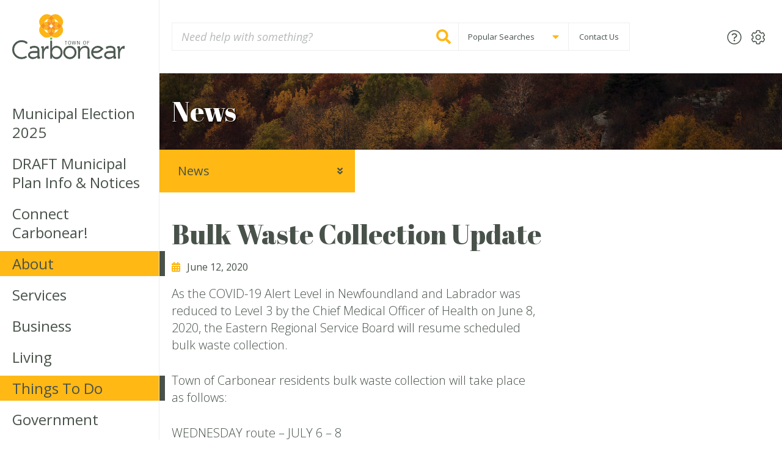

--- FILE ---
content_type: text/html; charset=UTF-8
request_url: https://carbonear.ca/2020/06/12/bulk-waste-collection-update/
body_size: 13008
content:
<!DOCTYPE html><html lang="en-CA" class="no-js  text_size--regular">

	<head>
		<meta charset="utf-8">

				<meta http-equiv="X-UA-Compatible" content="IE=edge">

		<title>Bulk Waste Collection Update - Town of Carbonear</title>

				<meta name="HandheldFriendly" content="True">
		<meta name="MobileOptimized" content="320">
		<meta name="viewport" content="width=device-width, initial-scale=1"/>

    
    <link rel="apple-touch-icon" sizes="180x180" href="https://carbonear.ca/wp-content/themes/carbonear/library/images/favicons/apple-touch-icon.png">
    <link rel="icon" type="image/png" sizes="32x32" href="https://carbonear.ca/wp-content/themes/carbonear/library/images/favicons/favicon-32x32.png">
    <link rel="icon" type="image/png" sizes="16x16" href="https://carbonear.ca/wp-content/themes/carbonear/library/images/favicons/favicon-16x16.png">
    <link rel="manifest" href="https://carbonear.ca/wp-content/themes/carbonear/library/images/favicons/site.webmanifest">
    <link rel="mask-icon" href="https://carbonear.ca/wp-content/themes/carbonear/library/images/favicons/safari-pinned-tab.svg" color="#0e6735">
    <link rel="shortcut icon" href="https://carbonear.ca/wp-content/themes/carbonear/library/images/favicons/favicon.ico">
    <meta name="msapplication-TileColor" content="#fcfaf4">
    <meta name="msapplication-config" content="https://carbonear.ca/wp-content/themes/carbonear/library/images/favicons/browserconfig.xml">
    <meta name="theme-color" content="#fcfaf4">

		<link rel="pingback" href="https://carbonear.ca/xmlrpc.php">

    <script defer src="//use.fontawesome.com/releases/v5.1.1/js/all.js" integrity="sha384-BtvRZcyfv4r0x/phJt9Y9HhnN5ur1Z+kZbKVgzVBAlQZX4jvAuImlIz+bG7TS00a" crossorigin="anonymous"></script>


    		<meta name='robots' content='index, follow, max-image-preview:large, max-snippet:-1, max-video-preview:-1' />

	<!-- This site is optimized with the Yoast SEO plugin v20.1 - https://yoast.com/wordpress/plugins/seo/ -->
	<link rel="canonical" href="https://carbonear.ca/2020/06/12/bulk-waste-collection-update/" />
	<meta property="og:locale" content="en_US" />
	<meta property="og:type" content="article" />
	<meta property="og:title" content="Bulk Waste Collection Update - Town of Carbonear" />
	<meta property="og:description" content="As the COVID-19 Alert Level in Newfoundland and Labrador was reduced to Level 3 by the Chief Medical Officer of Health on June 8, 2020, the Eastern Regional Service Board will resume scheduled bulk waste collection. Town of Carbonear residents bulk waste collection will take place as follows: WEDNESDAY route – JULY 6 – 8&hellip;" />
	<meta property="og:url" content="https://carbonear.ca/2020/06/12/bulk-waste-collection-update/" />
	<meta property="og:site_name" content="Town of Carbonear" />
	<meta property="article:publisher" content="https://www.facebook.com/Carbonear" />
	<meta property="article:published_time" content="2020-06-12T17:50:13+00:00" />
	<meta property="og:image" content="https://carbonear.ca/wp-content/uploads/2020/06/Items-accepted-for-bulk-waste-collection-pick-up-300x225.jpg" />
	<meta name="author" content="Kerri Abbott" />
	<meta name="twitter:card" content="summary_large_image" />
	<meta name="twitter:creator" content="@TownofCarbonear" />
	<meta name="twitter:site" content="@TownofCarbonear" />
	<meta name="twitter:label1" content="Written by" />
	<meta name="twitter:data1" content="Kerri Abbott" />
	<script type="application/ld+json" class="yoast-schema-graph">{"@context":"https://schema.org","@graph":[{"@type":"WebPage","@id":"https://carbonear.ca/2020/06/12/bulk-waste-collection-update/","url":"https://carbonear.ca/2020/06/12/bulk-waste-collection-update/","name":"Bulk Waste Collection Update - Town of Carbonear","isPartOf":{"@id":"https://carbonear.ca/#website"},"primaryImageOfPage":{"@id":"https://carbonear.ca/2020/06/12/bulk-waste-collection-update/#primaryimage"},"image":{"@id":"https://carbonear.ca/2020/06/12/bulk-waste-collection-update/#primaryimage"},"thumbnailUrl":"https://carbonear.ca/wp-content/uploads/2020/06/Items-accepted-for-bulk-waste-collection-pick-up-300x225.jpg","datePublished":"2020-06-12T17:50:13+00:00","dateModified":"2020-06-12T17:50:13+00:00","author":{"@id":"https://carbonear.ca/#/schema/person/bddbe18c9c2348981dbce44158e9f21a"},"breadcrumb":{"@id":"https://carbonear.ca/2020/06/12/bulk-waste-collection-update/#breadcrumb"},"inLanguage":"en-CA","potentialAction":[{"@type":"ReadAction","target":["https://carbonear.ca/2020/06/12/bulk-waste-collection-update/"]}]},{"@type":"ImageObject","inLanguage":"en-CA","@id":"https://carbonear.ca/2020/06/12/bulk-waste-collection-update/#primaryimage","url":"https://carbonear.ca/wp-content/uploads/2020/06/Items-accepted-for-bulk-waste-collection-pick-up.jpg","contentUrl":"https://carbonear.ca/wp-content/uploads/2020/06/Items-accepted-for-bulk-waste-collection-pick-up.jpg","width":800,"height":601},{"@type":"BreadcrumbList","@id":"https://carbonear.ca/2020/06/12/bulk-waste-collection-update/#breadcrumb","itemListElement":[{"@type":"ListItem","position":1,"name":"Home","item":"https://carbonear.ca/"},{"@type":"ListItem","position":2,"name":"News &#038; Press Releases","item":"https://carbonear.ca/about/news/"},{"@type":"ListItem","position":3,"name":"Bulk Waste Collection Update"}]},{"@type":"WebSite","@id":"https://carbonear.ca/#website","url":"https://carbonear.ca/","name":"Town of Carbonear","description":"","potentialAction":[{"@type":"SearchAction","target":{"@type":"EntryPoint","urlTemplate":"https://carbonear.ca/?s={search_term_string}"},"query-input":"required name=search_term_string"}],"inLanguage":"en-CA"},{"@type":"Person","@id":"https://carbonear.ca/#/schema/person/bddbe18c9c2348981dbce44158e9f21a","name":"Kerri Abbott","url":"https://carbonear.ca/author/carbonear_kerri/"}]}</script>
	<!-- / Yoast SEO plugin. -->


<link rel='dns-prefetch' href='//fonts.googleapis.com' />
<link rel="alternate" type="application/rss+xml" title="Town of Carbonear &raquo; Feed" href="https://carbonear.ca/feed/" />
<link rel="alternate" type="application/rss+xml" title="Town of Carbonear &raquo; Comments Feed" href="https://carbonear.ca/comments/feed/" />
<link rel="alternate" type="text/calendar" title="Town of Carbonear &raquo; iCal Feed" href="https://carbonear.ca/events/?ical=1" />
<script type="text/javascript">
/* <![CDATA[ */
window._wpemojiSettings = {"baseUrl":"https:\/\/s.w.org\/images\/core\/emoji\/14.0.0\/72x72\/","ext":".png","svgUrl":"https:\/\/s.w.org\/images\/core\/emoji\/14.0.0\/svg\/","svgExt":".svg","source":{"concatemoji":"https:\/\/carbonear.ca\/wp-includes\/js\/wp-emoji-release.min.js"}};
/*! This file is auto-generated */
!function(i,n){var o,s,e;function c(e){try{var t={supportTests:e,timestamp:(new Date).valueOf()};sessionStorage.setItem(o,JSON.stringify(t))}catch(e){}}function p(e,t,n){e.clearRect(0,0,e.canvas.width,e.canvas.height),e.fillText(t,0,0);var t=new Uint32Array(e.getImageData(0,0,e.canvas.width,e.canvas.height).data),r=(e.clearRect(0,0,e.canvas.width,e.canvas.height),e.fillText(n,0,0),new Uint32Array(e.getImageData(0,0,e.canvas.width,e.canvas.height).data));return t.every(function(e,t){return e===r[t]})}function u(e,t,n){switch(t){case"flag":return n(e,"\ud83c\udff3\ufe0f\u200d\u26a7\ufe0f","\ud83c\udff3\ufe0f\u200b\u26a7\ufe0f")?!1:!n(e,"\ud83c\uddfa\ud83c\uddf3","\ud83c\uddfa\u200b\ud83c\uddf3")&&!n(e,"\ud83c\udff4\udb40\udc67\udb40\udc62\udb40\udc65\udb40\udc6e\udb40\udc67\udb40\udc7f","\ud83c\udff4\u200b\udb40\udc67\u200b\udb40\udc62\u200b\udb40\udc65\u200b\udb40\udc6e\u200b\udb40\udc67\u200b\udb40\udc7f");case"emoji":return!n(e,"\ud83e\udef1\ud83c\udffb\u200d\ud83e\udef2\ud83c\udfff","\ud83e\udef1\ud83c\udffb\u200b\ud83e\udef2\ud83c\udfff")}return!1}function f(e,t,n){var r="undefined"!=typeof WorkerGlobalScope&&self instanceof WorkerGlobalScope?new OffscreenCanvas(300,150):i.createElement("canvas"),a=r.getContext("2d",{willReadFrequently:!0}),o=(a.textBaseline="top",a.font="600 32px Arial",{});return e.forEach(function(e){o[e]=t(a,e,n)}),o}function t(e){var t=i.createElement("script");t.src=e,t.defer=!0,i.head.appendChild(t)}"undefined"!=typeof Promise&&(o="wpEmojiSettingsSupports",s=["flag","emoji"],n.supports={everything:!0,everythingExceptFlag:!0},e=new Promise(function(e){i.addEventListener("DOMContentLoaded",e,{once:!0})}),new Promise(function(t){var n=function(){try{var e=JSON.parse(sessionStorage.getItem(o));if("object"==typeof e&&"number"==typeof e.timestamp&&(new Date).valueOf()<e.timestamp+604800&&"object"==typeof e.supportTests)return e.supportTests}catch(e){}return null}();if(!n){if("undefined"!=typeof Worker&&"undefined"!=typeof OffscreenCanvas&&"undefined"!=typeof URL&&URL.createObjectURL&&"undefined"!=typeof Blob)try{var e="postMessage("+f.toString()+"("+[JSON.stringify(s),u.toString(),p.toString()].join(",")+"));",r=new Blob([e],{type:"text/javascript"}),a=new Worker(URL.createObjectURL(r),{name:"wpTestEmojiSupports"});return void(a.onmessage=function(e){c(n=e.data),a.terminate(),t(n)})}catch(e){}c(n=f(s,u,p))}t(n)}).then(function(e){for(var t in e)n.supports[t]=e[t],n.supports.everything=n.supports.everything&&n.supports[t],"flag"!==t&&(n.supports.everythingExceptFlag=n.supports.everythingExceptFlag&&n.supports[t]);n.supports.everythingExceptFlag=n.supports.everythingExceptFlag&&!n.supports.flag,n.DOMReady=!1,n.readyCallback=function(){n.DOMReady=!0}}).then(function(){return e}).then(function(){var e;n.supports.everything||(n.readyCallback(),(e=n.source||{}).concatemoji?t(e.concatemoji):e.wpemoji&&e.twemoji&&(t(e.twemoji),t(e.wpemoji)))}))}((window,document),window._wpemojiSettings);
/* ]]> */
</script>
<link rel='stylesheet' id='pantherius_wp_charts_style-css' href='https://carbonear.ca/wp-content/plugins/wp-charts-and-graphs/assets/css/pantherius_wp_charts.css' type='text/css' media='all' />
<link rel='stylesheet' id='tribe-common-skeleton-style-css' href='https://carbonear.ca/wp-content/plugins/the-events-calendar/common/src/resources/css/common-skeleton.min.css' type='text/css' media='all' />
<link rel='stylesheet' id='tribe-tooltip-css' href='https://carbonear.ca/wp-content/plugins/the-events-calendar/common/src/resources/css/tooltip.min.css' type='text/css' media='all' />
<style id='wp-emoji-styles-inline-css' type='text/css'>

	img.wp-smiley, img.emoji {
		display: inline !important;
		border: none !important;
		box-shadow: none !important;
		height: 1em !important;
		width: 1em !important;
		margin: 0 0.07em !important;
		vertical-align: -0.1em !important;
		background: none !important;
		padding: 0 !important;
	}
</style>
<link rel='stylesheet' id='wp-block-library-css' href='https://carbonear.ca/wp-includes/css/dist/block-library/style.min.css' type='text/css' media='all' />
<style id='classic-theme-styles-inline-css' type='text/css'>
/*! This file is auto-generated */
.wp-block-button__link{color:#fff;background-color:#32373c;border-radius:9999px;box-shadow:none;text-decoration:none;padding:calc(.667em + 2px) calc(1.333em + 2px);font-size:1.125em}.wp-block-file__button{background:#32373c;color:#fff;text-decoration:none}
</style>
<style id='global-styles-inline-css' type='text/css'>
body{--wp--preset--color--black: #000000;--wp--preset--color--cyan-bluish-gray: #abb8c3;--wp--preset--color--white: #ffffff;--wp--preset--color--pale-pink: #f78da7;--wp--preset--color--vivid-red: #cf2e2e;--wp--preset--color--luminous-vivid-orange: #ff6900;--wp--preset--color--luminous-vivid-amber: #fcb900;--wp--preset--color--light-green-cyan: #7bdcb5;--wp--preset--color--vivid-green-cyan: #00d084;--wp--preset--color--pale-cyan-blue: #8ed1fc;--wp--preset--color--vivid-cyan-blue: #0693e3;--wp--preset--color--vivid-purple: #9b51e0;--wp--preset--gradient--vivid-cyan-blue-to-vivid-purple: linear-gradient(135deg,rgba(6,147,227,1) 0%,rgb(155,81,224) 100%);--wp--preset--gradient--light-green-cyan-to-vivid-green-cyan: linear-gradient(135deg,rgb(122,220,180) 0%,rgb(0,208,130) 100%);--wp--preset--gradient--luminous-vivid-amber-to-luminous-vivid-orange: linear-gradient(135deg,rgba(252,185,0,1) 0%,rgba(255,105,0,1) 100%);--wp--preset--gradient--luminous-vivid-orange-to-vivid-red: linear-gradient(135deg,rgba(255,105,0,1) 0%,rgb(207,46,46) 100%);--wp--preset--gradient--very-light-gray-to-cyan-bluish-gray: linear-gradient(135deg,rgb(238,238,238) 0%,rgb(169,184,195) 100%);--wp--preset--gradient--cool-to-warm-spectrum: linear-gradient(135deg,rgb(74,234,220) 0%,rgb(151,120,209) 20%,rgb(207,42,186) 40%,rgb(238,44,130) 60%,rgb(251,105,98) 80%,rgb(254,248,76) 100%);--wp--preset--gradient--blush-light-purple: linear-gradient(135deg,rgb(255,206,236) 0%,rgb(152,150,240) 100%);--wp--preset--gradient--blush-bordeaux: linear-gradient(135deg,rgb(254,205,165) 0%,rgb(254,45,45) 50%,rgb(107,0,62) 100%);--wp--preset--gradient--luminous-dusk: linear-gradient(135deg,rgb(255,203,112) 0%,rgb(199,81,192) 50%,rgb(65,88,208) 100%);--wp--preset--gradient--pale-ocean: linear-gradient(135deg,rgb(255,245,203) 0%,rgb(182,227,212) 50%,rgb(51,167,181) 100%);--wp--preset--gradient--electric-grass: linear-gradient(135deg,rgb(202,248,128) 0%,rgb(113,206,126) 100%);--wp--preset--gradient--midnight: linear-gradient(135deg,rgb(2,3,129) 0%,rgb(40,116,252) 100%);--wp--preset--font-size--small: 13px;--wp--preset--font-size--medium: 20px;--wp--preset--font-size--large: 36px;--wp--preset--font-size--x-large: 42px;--wp--preset--spacing--20: 0.44rem;--wp--preset--spacing--30: 0.67rem;--wp--preset--spacing--40: 1rem;--wp--preset--spacing--50: 1.5rem;--wp--preset--spacing--60: 2.25rem;--wp--preset--spacing--70: 3.38rem;--wp--preset--spacing--80: 5.06rem;--wp--preset--shadow--natural: 6px 6px 9px rgba(0, 0, 0, 0.2);--wp--preset--shadow--deep: 12px 12px 50px rgba(0, 0, 0, 0.4);--wp--preset--shadow--sharp: 6px 6px 0px rgba(0, 0, 0, 0.2);--wp--preset--shadow--outlined: 6px 6px 0px -3px rgba(255, 255, 255, 1), 6px 6px rgba(0, 0, 0, 1);--wp--preset--shadow--crisp: 6px 6px 0px rgba(0, 0, 0, 1);}:where(.is-layout-flex){gap: 0.5em;}:where(.is-layout-grid){gap: 0.5em;}body .is-layout-flow > .alignleft{float: left;margin-inline-start: 0;margin-inline-end: 2em;}body .is-layout-flow > .alignright{float: right;margin-inline-start: 2em;margin-inline-end: 0;}body .is-layout-flow > .aligncenter{margin-left: auto !important;margin-right: auto !important;}body .is-layout-constrained > .alignleft{float: left;margin-inline-start: 0;margin-inline-end: 2em;}body .is-layout-constrained > .alignright{float: right;margin-inline-start: 2em;margin-inline-end: 0;}body .is-layout-constrained > .aligncenter{margin-left: auto !important;margin-right: auto !important;}body .is-layout-constrained > :where(:not(.alignleft):not(.alignright):not(.alignfull)){max-width: var(--wp--style--global--content-size);margin-left: auto !important;margin-right: auto !important;}body .is-layout-constrained > .alignwide{max-width: var(--wp--style--global--wide-size);}body .is-layout-flex{display: flex;}body .is-layout-flex{flex-wrap: wrap;align-items: center;}body .is-layout-flex > *{margin: 0;}body .is-layout-grid{display: grid;}body .is-layout-grid > *{margin: 0;}:where(.wp-block-columns.is-layout-flex){gap: 2em;}:where(.wp-block-columns.is-layout-grid){gap: 2em;}:where(.wp-block-post-template.is-layout-flex){gap: 1.25em;}:where(.wp-block-post-template.is-layout-grid){gap: 1.25em;}.has-black-color{color: var(--wp--preset--color--black) !important;}.has-cyan-bluish-gray-color{color: var(--wp--preset--color--cyan-bluish-gray) !important;}.has-white-color{color: var(--wp--preset--color--white) !important;}.has-pale-pink-color{color: var(--wp--preset--color--pale-pink) !important;}.has-vivid-red-color{color: var(--wp--preset--color--vivid-red) !important;}.has-luminous-vivid-orange-color{color: var(--wp--preset--color--luminous-vivid-orange) !important;}.has-luminous-vivid-amber-color{color: var(--wp--preset--color--luminous-vivid-amber) !important;}.has-light-green-cyan-color{color: var(--wp--preset--color--light-green-cyan) !important;}.has-vivid-green-cyan-color{color: var(--wp--preset--color--vivid-green-cyan) !important;}.has-pale-cyan-blue-color{color: var(--wp--preset--color--pale-cyan-blue) !important;}.has-vivid-cyan-blue-color{color: var(--wp--preset--color--vivid-cyan-blue) !important;}.has-vivid-purple-color{color: var(--wp--preset--color--vivid-purple) !important;}.has-black-background-color{background-color: var(--wp--preset--color--black) !important;}.has-cyan-bluish-gray-background-color{background-color: var(--wp--preset--color--cyan-bluish-gray) !important;}.has-white-background-color{background-color: var(--wp--preset--color--white) !important;}.has-pale-pink-background-color{background-color: var(--wp--preset--color--pale-pink) !important;}.has-vivid-red-background-color{background-color: var(--wp--preset--color--vivid-red) !important;}.has-luminous-vivid-orange-background-color{background-color: var(--wp--preset--color--luminous-vivid-orange) !important;}.has-luminous-vivid-amber-background-color{background-color: var(--wp--preset--color--luminous-vivid-amber) !important;}.has-light-green-cyan-background-color{background-color: var(--wp--preset--color--light-green-cyan) !important;}.has-vivid-green-cyan-background-color{background-color: var(--wp--preset--color--vivid-green-cyan) !important;}.has-pale-cyan-blue-background-color{background-color: var(--wp--preset--color--pale-cyan-blue) !important;}.has-vivid-cyan-blue-background-color{background-color: var(--wp--preset--color--vivid-cyan-blue) !important;}.has-vivid-purple-background-color{background-color: var(--wp--preset--color--vivid-purple) !important;}.has-black-border-color{border-color: var(--wp--preset--color--black) !important;}.has-cyan-bluish-gray-border-color{border-color: var(--wp--preset--color--cyan-bluish-gray) !important;}.has-white-border-color{border-color: var(--wp--preset--color--white) !important;}.has-pale-pink-border-color{border-color: var(--wp--preset--color--pale-pink) !important;}.has-vivid-red-border-color{border-color: var(--wp--preset--color--vivid-red) !important;}.has-luminous-vivid-orange-border-color{border-color: var(--wp--preset--color--luminous-vivid-orange) !important;}.has-luminous-vivid-amber-border-color{border-color: var(--wp--preset--color--luminous-vivid-amber) !important;}.has-light-green-cyan-border-color{border-color: var(--wp--preset--color--light-green-cyan) !important;}.has-vivid-green-cyan-border-color{border-color: var(--wp--preset--color--vivid-green-cyan) !important;}.has-pale-cyan-blue-border-color{border-color: var(--wp--preset--color--pale-cyan-blue) !important;}.has-vivid-cyan-blue-border-color{border-color: var(--wp--preset--color--vivid-cyan-blue) !important;}.has-vivid-purple-border-color{border-color: var(--wp--preset--color--vivid-purple) !important;}.has-vivid-cyan-blue-to-vivid-purple-gradient-background{background: var(--wp--preset--gradient--vivid-cyan-blue-to-vivid-purple) !important;}.has-light-green-cyan-to-vivid-green-cyan-gradient-background{background: var(--wp--preset--gradient--light-green-cyan-to-vivid-green-cyan) !important;}.has-luminous-vivid-amber-to-luminous-vivid-orange-gradient-background{background: var(--wp--preset--gradient--luminous-vivid-amber-to-luminous-vivid-orange) !important;}.has-luminous-vivid-orange-to-vivid-red-gradient-background{background: var(--wp--preset--gradient--luminous-vivid-orange-to-vivid-red) !important;}.has-very-light-gray-to-cyan-bluish-gray-gradient-background{background: var(--wp--preset--gradient--very-light-gray-to-cyan-bluish-gray) !important;}.has-cool-to-warm-spectrum-gradient-background{background: var(--wp--preset--gradient--cool-to-warm-spectrum) !important;}.has-blush-light-purple-gradient-background{background: var(--wp--preset--gradient--blush-light-purple) !important;}.has-blush-bordeaux-gradient-background{background: var(--wp--preset--gradient--blush-bordeaux) !important;}.has-luminous-dusk-gradient-background{background: var(--wp--preset--gradient--luminous-dusk) !important;}.has-pale-ocean-gradient-background{background: var(--wp--preset--gradient--pale-ocean) !important;}.has-electric-grass-gradient-background{background: var(--wp--preset--gradient--electric-grass) !important;}.has-midnight-gradient-background{background: var(--wp--preset--gradient--midnight) !important;}.has-small-font-size{font-size: var(--wp--preset--font-size--small) !important;}.has-medium-font-size{font-size: var(--wp--preset--font-size--medium) !important;}.has-large-font-size{font-size: var(--wp--preset--font-size--large) !important;}.has-x-large-font-size{font-size: var(--wp--preset--font-size--x-large) !important;}
.wp-block-navigation a:where(:not(.wp-element-button)){color: inherit;}
:where(.wp-block-post-template.is-layout-flex){gap: 1.25em;}:where(.wp-block-post-template.is-layout-grid){gap: 1.25em;}
:where(.wp-block-columns.is-layout-flex){gap: 2em;}:where(.wp-block-columns.is-layout-grid){gap: 2em;}
.wp-block-pullquote{font-size: 1.5em;line-height: 1.6;}
</style>
<link rel='stylesheet' id='googleFonts-css' href='//fonts.googleapis.com/css?family=Abril+Fatface%7COpen+Sans%3A300%2C300i%2C400%2C400i%2C600%2C700' type='text/css' media='all' />
<link rel='stylesheet' id='fancybox-css-css' href='https://carbonear.ca/wp-content/themes/carbonear/library/bower_components/fancybox/dist/jquery.fancybox.min.css' type='text/css' media='all' />
<link rel='stylesheet' id='owl-carousel-css-css' href='https://carbonear.ca/wp-content/themes/carbonear/library/bower_components/owl.carousel/dist/assets/owl.carousel.min.css' type='text/css' media='all' />
<link rel='stylesheet' id='theme-css-css' href='https://carbonear.ca/wp-content/themes/carbonear/library/css/carbonear.css' type='text/css' media='all' />
<script type='text/javascript'>
var ajax_url = "https://carbonear.ca/wp-admin/admin-ajax.php"
</script><script type="text/javascript" src="https://carbonear.ca/wp-includes/js/jquery/jquery.min.js" id="jquery-core-js"></script>
<script type="text/javascript" src="https://carbonear.ca/wp-includes/js/jquery/jquery-migrate.min.js" id="jquery-migrate-js"></script>
<script type="text/javascript" src="https://carbonear.ca/wp-content/plugins/wp-charts-and-graphs/assets/js/Chart.min.js" id="jquery-chartjs-js"></script>
<script type="text/javascript" src="https://carbonear.ca/wp-content/plugins/wp-charts-and-graphs/assets/js/pantherius_wp_charts.js" id="pantherius_wp_charts_script-js"></script>
<script type="text/javascript" src="https://carbonear.ca/wp-content/themes/carbonear/library/javascripts/libs/modernizr.custom.min.js" id="bones-modernizr-js"></script>
<link rel="https://api.w.org/" href="https://carbonear.ca/wp-json/" /><link rel="alternate" type="application/json" href="https://carbonear.ca/wp-json/wp/v2/posts/3667" /><link rel='shortlink' href='https://carbonear.ca/?p=3667' />
<link rel="alternate" type="application/json+oembed" href="https://carbonear.ca/wp-json/oembed/1.0/embed?url=https%3A%2F%2Fcarbonear.ca%2F2020%2F06%2F12%2Fbulk-waste-collection-update%2F" />
<link rel="alternate" type="text/xml+oembed" href="https://carbonear.ca/wp-json/oembed/1.0/embed?url=https%3A%2F%2Fcarbonear.ca%2F2020%2F06%2F12%2Fbulk-waste-collection-update%2F&#038;format=xml" />
<meta name="tec-api-version" content="v1"><meta name="tec-api-origin" content="https://carbonear.ca"><link rel="https://theeventscalendar.com/" href="https://carbonear.ca/wp-json/tribe/events/v1/" />		<style type="text/css" id="wp-custom-css">
			.upcoming__calendar .tribe-mini-calendar-dayofweek {
	display:table-cell !important;
	background-color:transparent;
	color:#414040;
	outline:none;
	border:0;
}		</style>
				
	</head>

	<body class="post-template-default single single-post postid-3667 single-format-standard tribe-no-js" itemscope itemtype="http://schema.org/WebPage">

    <div class="site__container__grid">
    
      <div class="site__container">
        
        <div class="nav__toggle__background"></div>
        <div class="nav__container">

          <header class="nav__container__header">
            <div class="site__inner">

              <div class="site__logo  site__logo--mobile">
                <a href="https://carbonear.ca"><img src="https://carbonear.ca/wp-content/themes/carbonear/library/images/town-of-carbonear-logo-light.svg" width="200" height="80" alt="Town of Carbonear"></a>
              </div>
              <!-- /.site__logo -->

              <div class="nav__toggle  nav__toggle--close">
                <i class="fal fa-times"></i>
              </div>
              <!-- /.nav__toggle -->

              <div class="nav__search  nav__search--mobile">
                <form role="search" method="get" id="searchform" class="search__form" action="https://carbonear.ca/">

  <div class="search__form__field">
    <label for="s_mobile" class="search__form__label">Search for:</label>
    <input type="search" id="s_mobile" class="search__input" name="s" value="" spellcheck="false" placeholder="Need help with something?"/>  

    <button type="submit" class="search__button">
      <span class="search__button__text">Search</span><i class="fas fa-search"></i>
    </button>

  </div>
  <!-- /.search__form__field -->
  
</form>
<!-- /.search__form -->              </div>
              <!-- /.nav__search -->

            </div>
            <!-- /.site__inner -->
          </header>
          <!-- /.nav__container__header -->

          <div class="site__inner">

            <nav class="nav__primary  nav__primary--mobile" role="navigation" itemscope itemtype="http://schema.org/SiteNavigationElement">
              <ul id="menu-primary-navigation" class="nav__primary__menu"><li id="nav-menu-item-10361" class="nav__primary__menu__item  main-menu-item  menu-item-even menu-item-depth-0 menu-item menu-item-type-post_type menu-item-object-page"><a  href="https://carbonear.ca/?page_id=10345" class="menu-link main-menu-link"><span>Municipal Election 2025</span></a></li>
<li id="nav-menu-item-8577" class="nav__primary__menu__item  main-menu-item  menu-item-even menu-item-depth-0 menu-item menu-item-type-post_type menu-item-object-page menu-item-has-children"><a  href="https://carbonear.ca/draft-municipal-plan-info-and-notices/" class="menu-link main-menu-link"><span>DRAFT Municipal Plan Info &#038; Notices</span></a>
<ul class="sub-menu menu-odd  menu-depth-1">
	<li id="nav-menu-item-9202" class="nav__primary__menu__item  sub-menu-item  menu-item-odd menu-item-depth-1 menu-item menu-item-type-post_type menu-item-object-page menu-item-has-children"><a  href="https://carbonear.ca/?page_id=6733" class="menu-link sub-menu-link"><span>Hub of the Bay Harvest Festival</span></a>
	<ul class="sub-menu menu-even sub-sub-menu menu-depth-2">
		<li id="nav-menu-item-9161" class="nav__primary__menu__item  sub-menu-item sub-sub-menu-item menu-item-even menu-item-depth-2 menu-item menu-item-type-post_type menu-item-object-page"><a  href="https://carbonear.ca/things-to-do/hub-of-the-bay-harvest-festival-event-registration/" class="menu-link sub-menu-link"><span>Hub of the Bay Harvest Festival Event Registration</span></a></li>
	</ul>
</li>
</ul>
</li>
<li id="nav-menu-item-5526" class="nav__primary__menu__item  main-menu-item  menu-item-even menu-item-depth-0 menu-item menu-item-type-post_type menu-item-object-page"><a  href="https://carbonear.ca/connect-carbonear/" class="menu-link main-menu-link"><span>Connect  Carbonear!</span></a></li>
<li id="nav-menu-item-794" class="nav__primary__menu__item  main-menu-item  menu-item-even menu-item-depth-0 nav__primary__menu__item--single menu-item menu-item-type-post_type menu-item-object-page menu-item-has-children"><a  href="https://carbonear.ca/about/" class="menu-link main-menu-link"><span>About</span></a>
<ul class="sub-menu menu-odd  menu-depth-1">
	<li id="nav-menu-item-927" class="nav__primary__menu__item  sub-menu-item  menu-item-odd menu-item-depth-1 menu-item menu-item-type-post_type menu-item-object-page current_page_parent"><a  href="https://carbonear.ca/about/news/" class="menu-link sub-menu-link"><span>News &#038; Press Releases</span></a></li>
	<li id="nav-menu-item-928" class="nav__primary__menu__item  sub-menu-item  menu-item-odd menu-item-depth-1 menu-item menu-item-type-post_type menu-item-object-page"><a  href="https://carbonear.ca/about/budget-and-finance/" class="menu-link sub-menu-link"><span>Budget and Finance</span></a></li>
	<li id="nav-menu-item-929" class="nav__primary__menu__item  sub-menu-item  menu-item-odd menu-item-depth-1 menu-item menu-item-type-post_type menu-item-object-page"><a  href="https://carbonear.ca/about/careers/" class="menu-link sub-menu-link"><span>Careers</span></a></li>
	<li id="nav-menu-item-930" class="nav__primary__menu__item  sub-menu-item  menu-item-odd menu-item-depth-1 menu-item menu-item-type-post_type menu-item-object-page"><a  href="https://carbonear.ca/about/tenders/" class="menu-link sub-menu-link"><span>Tenders</span></a></li>
	<li id="nav-menu-item-3083" class="nav__primary__menu__item  sub-menu-item  menu-item-odd menu-item-depth-1 menu-item menu-item-type-post_type menu-item-object-page"><a  href="https://carbonear.ca/about/volunteer/" class="menu-link sub-menu-link"><span>Volunteer</span></a></li>
	<li id="nav-menu-item-932" class="nav__primary__menu__item  sub-menu-item  menu-item-odd menu-item-depth-1 menu-item menu-item-type-post_type menu-item-object-page menu-item-has-children"><a  href="https://carbonear.ca/about/planning-development/" class="menu-link sub-menu-link"><span>Planning &#038; Development</span></a>
	<ul class="sub-menu menu-even sub-sub-menu menu-depth-2">
		<li id="nav-menu-item-7970" class="nav__primary__menu__item  sub-menu-item sub-sub-menu-item menu-item-even menu-item-depth-2 menu-item menu-item-type-post_type menu-item-object-page"><a  href="https://carbonear.ca/about/planning-development/accessibility-advisory-committee/" class="menu-link sub-menu-link"><span>Accessibility Advisory Committee</span></a></li>
		<li id="nav-menu-item-4358" class="nav__primary__menu__item  sub-menu-item sub-sub-menu-item menu-item-even menu-item-depth-2 menu-item menu-item-type-post_type menu-item-object-page"><a  href="https://carbonear.ca/about/planning-development/town-of-carbonear-strategic-plan/" class="menu-link sub-menu-link"><span>Town of Carbonear Strategic Plan</span></a></li>
	</ul>
</li>
	<li id="nav-menu-item-933" class="nav__primary__menu__item  sub-menu-item  menu-item-odd menu-item-depth-1 menu-item menu-item-type-post_type menu-item-object-page"><a  href="https://carbonear.ca/about/historyhistoryandculture/" class="menu-link sub-menu-link"><span>History and Culture</span></a></li>
	<li id="nav-menu-item-934" class="nav__primary__menu__item  sub-menu-item  menu-item-odd menu-item-depth-1 menu-item menu-item-type-post_type menu-item-object-page"><a  href="https://carbonear.ca/about/contact/" class="menu-link sub-menu-link"><span>Contact us</span></a></li>
</ul>
</li>
<li id="nav-menu-item-94" class="nav__primary__menu__item  main-menu-item  menu-item-even menu-item-depth-0 menu-item menu-item-type-post_type menu-item-object-page menu-item-has-children"><a  href="https://carbonear.ca/services/" class="menu-link main-menu-link"><span>Services</span></a>
<ul class="sub-menu menu-odd  menu-depth-1">
	<li id="nav-menu-item-935" class="nav__primary__menu__item  sub-menu-item  menu-item-odd menu-item-depth-1 menu-item menu-item-type-post_type menu-item-object-page"><a  href="https://carbonear.ca/services/animal-health-welfare/" class="menu-link sub-menu-link"><span>Animal Health &#038; Welfare</span></a></li>
	<li id="nav-menu-item-936" class="nav__primary__menu__item  sub-menu-item  menu-item-odd menu-item-depth-1 menu-item menu-item-type-post_type menu-item-object-page menu-item-has-children"><a  href="https://carbonear.ca/services/waste-management/" class="menu-link sub-menu-link"><span>Waste Management &#038; Recycling</span></a>
	<ul class="sub-menu menu-even sub-sub-menu menu-depth-2">
		<li id="nav-menu-item-8302" class="nav__primary__menu__item  sub-menu-item sub-sub-menu-item menu-item-even menu-item-depth-2 menu-item menu-item-type-post_type menu-item-object-page"><a  href="https://carbonear.ca/waste-collection-inquiries/" class="menu-link sub-menu-link"><span>Waste Collection Inquiries</span></a></li>
		<li id="nav-menu-item-7671" class="nav__primary__menu__item  sub-menu-item sub-sub-menu-item menu-item-even menu-item-depth-2 menu-item menu-item-type-post_type menu-item-object-page"><a  href="https://carbonear.ca/?page_id=7669" class="menu-link sub-menu-link"><span>Carbonear Community Composting Initiative</span></a></li>
	</ul>
</li>
	<li id="nav-menu-item-937" class="nav__primary__menu__item  sub-menu-item  menu-item-odd menu-item-depth-1 menu-item menu-item-type-post_type menu-item-object-page"><a  href="https://carbonear.ca/services/emergency/" class="menu-link sub-menu-link"><span>Emergency Services</span></a></li>
	<li id="nav-menu-item-938" class="nav__primary__menu__item  sub-menu-item  menu-item-odd menu-item-depth-1 menu-item menu-item-type-post_type menu-item-object-page"><a  href="https://carbonear.ca/services/snow-clearing/" class="menu-link sub-menu-link"><span>Snow Clearing</span></a></li>
	<li id="nav-menu-item-939" class="nav__primary__menu__item  sub-menu-item  menu-item-odd menu-item-depth-1 menu-item menu-item-type-post_type menu-item-object-page"><a  href="https://carbonear.ca/services/permits-regulations/" class="menu-link sub-menu-link"><span>Permits,  Regulations and Policies</span></a></li>
	<li id="nav-menu-item-2974" class="nav__primary__menu__item  sub-menu-item  menu-item-odd menu-item-depth-1 menu-item menu-item-type-post_type menu-item-object-page"><a  href="https://carbonear.ca/services/rodent-control-rats/" class="menu-link sub-menu-link"><span>Rodent Control- Rats</span></a></li>
	<li id="nav-menu-item-940" class="nav__primary__menu__item  sub-menu-item  menu-item-odd menu-item-depth-1 menu-item menu-item-type-post_type menu-item-object-page"><a  href="https://carbonear.ca/services/traffic-safety/" class="menu-link sub-menu-link"><span>Traffic Safety</span></a></li>
	<li id="nav-menu-item-942" class="nav__primary__menu__item  sub-menu-item  menu-item-odd menu-item-depth-1 menu-item menu-item-type-post_type menu-item-object-page"><a  href="https://carbonear.ca/services/tax-payments/" class="menu-link sub-menu-link"><span>Tax Payments</span></a></li>
</ul>
</li>
<li id="nav-menu-item-95" class="nav__primary__menu__item  main-menu-item  menu-item-even menu-item-depth-0 menu-item menu-item-type-post_type menu-item-object-page menu-item-has-children"><a  href="https://carbonear.ca/business/" class="menu-link main-menu-link"><span>Business</span></a>
<ul class="sub-menu menu-odd  menu-depth-1">
	<li id="nav-menu-item-943" class="nav__primary__menu__item  sub-menu-item  menu-item-odd menu-item-depth-1 menu-item menu-item-type-post_type menu-item-object-page"><a  href="https://carbonear.ca/business/directory/" class="menu-link sub-menu-link"><span>Business Directory</span></a></li>
	<li id="nav-menu-item-7901" class="nav__primary__menu__item  sub-menu-item  menu-item-odd menu-item-depth-1 menu-item menu-item-type-post_type menu-item-object-page"><a  href="https://carbonear.ca/business/business-spotlights/" class="menu-link sub-menu-link"><span>Business Spotlights</span></a></li>
	<li id="nav-menu-item-944" class="nav__primary__menu__item  sub-menu-item  menu-item-odd menu-item-depth-1 menu-item menu-item-type-post_type menu-item-object-page"><a  href="https://carbonear.ca/business/bizpal/" class="menu-link sub-menu-link"><span>BizPaL</span></a></li>
	<li id="nav-menu-item-945" class="nav__primary__menu__item  sub-menu-item  menu-item-odd menu-item-depth-1 menu-item menu-item-type-post_type menu-item-object-page"><a  href="https://carbonear.ca/business/economic-development/" class="menu-link sub-menu-link"><span>Economic Development</span></a></li>
</ul>
</li>
<li id="nav-menu-item-96" class="nav__primary__menu__item  main-menu-item  menu-item-even menu-item-depth-0 menu-item menu-item-type-post_type menu-item-object-page menu-item-has-children"><a  href="https://carbonear.ca/living/" class="menu-link main-menu-link"><span>Living</span></a>
<ul class="sub-menu menu-odd  menu-depth-1">
	<li id="nav-menu-item-950" class="nav__primary__menu__item  sub-menu-item  menu-item-odd menu-item-depth-1 menu-item menu-item-type-post_type menu-item-object-page"><a  href="https://carbonear.ca/living/churches-church-groups/" class="menu-link sub-menu-link"><span>Churches &#038; Church Groups</span></a></li>
	<li id="nav-menu-item-951" class="nav__primary__menu__item  sub-menu-item  menu-item-odd menu-item-depth-1 menu-item menu-item-type-post_type menu-item-object-page"><a  href="https://carbonear.ca/living/community-organizations/" class="menu-link sub-menu-link"><span>Community Organizations</span></a></li>
	<li id="nav-menu-item-954" class="nav__primary__menu__item  sub-menu-item  menu-item-odd menu-item-depth-1 menu-item menu-item-type-post_type menu-item-object-page"><a  href="https://carbonear.ca/living/health-facilities/" class="menu-link sub-menu-link"><span>Health Facilities</span></a></li>
	<li id="nav-menu-item-955" class="nav__primary__menu__item  sub-menu-item  menu-item-odd menu-item-depth-1 menu-item menu-item-type-post_type menu-item-object-page"><a  href="https://carbonear.ca/living/recreation/" class="menu-link sub-menu-link"><span>Recreation</span></a></li>
	<li id="nav-menu-item-956" class="nav__primary__menu__item  sub-menu-item  menu-item-odd menu-item-depth-1 menu-item menu-item-type-post_type menu-item-object-page"><a  href="https://carbonear.ca/living/education/" class="menu-link sub-menu-link"><span>Educational Institutions</span></a></li>
	<li id="nav-menu-item-957" class="nav__primary__menu__item  sub-menu-item  menu-item-odd menu-item-depth-1 menu-item menu-item-type-post_type menu-item-object-page"><a  href="https://carbonear.ca/living/daycare-preschool/" class="menu-link sub-menu-link"><span>Daycare &#038; Preschool</span></a></li>
	<li id="nav-menu-item-958" class="nav__primary__menu__item  sub-menu-item  menu-item-odd menu-item-depth-1 menu-item menu-item-type-post_type menu-item-object-page"><a  href="https://carbonear.ca/living/library/" class="menu-link sub-menu-link"><span>Library</span></a></li>
	<li id="nav-menu-item-7165" class="nav__primary__menu__item  sub-menu-item  menu-item-odd menu-item-depth-1 menu-item menu-item-type-post_type menu-item-object-page"><a  href="https://carbonear.ca/living/emergency-preparedness/" class="menu-link sub-menu-link"><span>EMERGENCY PREPAREDNESS</span></a></li>
	<li id="nav-menu-item-4552" class="nav__primary__menu__item  sub-menu-item  menu-item-odd menu-item-depth-1 menu-item menu-item-type-post_type menu-item-object-page"><a  href="https://carbonear.ca/seniors-housing/" class="menu-link sub-menu-link"><span>Senior’s Housing</span></a></li>
</ul>
</li>
<li id="nav-menu-item-98" class="nav__primary__menu__item  main-menu-item  menu-item-even menu-item-depth-0 nav__primary__menu__item--single post-type-archive-tribe_events nav__primary__menu__item--todo single-tribe_events menu-item menu-item-type-post_type menu-item-object-page menu-item-has-children"><a  href="https://carbonear.ca/things-to-do/" class="menu-link main-menu-link"><span>Things To Do</span></a>
<ul class="sub-menu menu-odd  menu-depth-1">
	<li id="nav-menu-item-959" class="nav__primary__menu__item  sub-menu-item  menu-item-odd menu-item-depth-1 nav__primary__menu__item--single post-type-archive-tribe_events nav__primary__menu__item--todo single-tribe_events nav__primary__menu__item--events menu-item menu-item-type-post_type menu-item-object-page"><a  href="https://carbonear.ca/things-to-do/events/" class="menu-link sub-menu-link"><span>Festivals &#038; Events</span></a></li>
	<li id="nav-menu-item-960" class="nav__primary__menu__item  sub-menu-item  menu-item-odd menu-item-depth-1 menu-item menu-item-type-post_type menu-item-object-page"><a  href="https://carbonear.ca/things-to-do/accommodations/" class="menu-link sub-menu-link"><span>Accommodations</span></a></li>
	<li id="nav-menu-item-961" class="nav__primary__menu__item  sub-menu-item  menu-item-odd menu-item-depth-1 menu-item menu-item-type-post_type menu-item-object-page"><a  href="https://carbonear.ca/things-to-do/dining/" class="menu-link sub-menu-link"><span>Dining</span></a></li>
	<li id="nav-menu-item-962" class="nav__primary__menu__item  sub-menu-item  menu-item-odd menu-item-depth-1 menu-item menu-item-type-post_type menu-item-object-page"><a  href="https://carbonear.ca/things-to-do/attractions-museums/" class="menu-link sub-menu-link"><span>Attractions &#038; Museums</span></a></li>
	<li id="nav-menu-item-7395" class="nav__primary__menu__item  sub-menu-item  menu-item-odd menu-item-depth-1 menu-item menu-item-type-post_type menu-item-object-page"><a  href="https://carbonear.ca/things-to-do/st-patricks-organic-community-garden/" class="menu-link sub-menu-link"><span>St. Patrick’s Organic Community Garden</span></a></li>
	<li id="nav-menu-item-963" class="nav__primary__menu__item  sub-menu-item  menu-item-odd menu-item-depth-1 menu-item menu-item-type-post_type menu-item-object-page"><a  href="https://carbonear.ca/things-to-do/parks-and-trails/" class="menu-link sub-menu-link"><span>Playgrounds, Walking Trails, and ATV Trails</span></a></li>
	<li id="nav-menu-item-3871" class="nav__primary__menu__item  sub-menu-item  menu-item-odd menu-item-depth-1 menu-item menu-item-type-post_type menu-item-object-page"><a  href="https://carbonear.ca/things-to-do/bed-night-lunch-podcast/" class="menu-link sub-menu-link"><span>Bed Night Lunch Podcast</span></a></li>
	<li id="nav-menu-item-3824" class="nav__primary__menu__item  sub-menu-item  menu-item-odd menu-item-depth-1 menu-item menu-item-type-post_type menu-item-object-page"><a  href="https://carbonear.ca/things-to-do/green-team-story-maps/" class="menu-link sub-menu-link"><span>Green Team Story Maps</span></a></li>
</ul>
</li>
<li id="nav-menu-item-97" class="nav__primary__menu__item  main-menu-item  menu-item-even menu-item-depth-0 menu-item menu-item-type-post_type menu-item-object-page menu-item-has-children"><a  href="https://carbonear.ca/government/" class="menu-link main-menu-link"><span>Government</span></a>
<ul class="sub-menu menu-odd  menu-depth-1">
	<li id="nav-menu-item-965" class="nav__primary__menu__item  sub-menu-item  menu-item-odd menu-item-depth-1 menu-item menu-item-type-post_type menu-item-object-page"><a  href="https://carbonear.ca/government/councillors/" class="menu-link sub-menu-link"><span>Council</span></a></li>
	<li id="nav-menu-item-966" class="nav__primary__menu__item  sub-menu-item  menu-item-odd menu-item-depth-1 menu-item menu-item-type-post_type menu-item-object-page"><a  href="https://carbonear.ca/government/management-staff/" class="menu-link sub-menu-link"><span>Management &#038; Staff</span></a></li>
	<li id="nav-menu-item-967" class="nav__primary__menu__item  sub-menu-item  menu-item-odd menu-item-depth-1 menu-item menu-item-type-post_type menu-item-object-page"><a  href="https://carbonear.ca/government/minutes/" class="menu-link sub-menu-link"><span>Minutes</span></a></li>
	<li id="nav-menu-item-9841" class="nav__primary__menu__item  sub-menu-item  menu-item-odd menu-item-depth-1 menu-item menu-item-type-post_type menu-item-object-page"><a  href="https://carbonear.ca/government/minutes/standing-committee-minutes/" class="menu-link sub-menu-link"><span>Standing Committee Minutes</span></a></li>
	<li id="nav-menu-item-970" class="nav__primary__menu__item  sub-menu-item  menu-item-odd menu-item-depth-1 menu-item menu-item-type-post_type menu-item-object-page"><a  href="https://carbonear.ca/government/municipal-tax-rates/" class="menu-link sub-menu-link"><span>Municipal Tax Rates</span></a></li>
</ul>
</li>
<li id="nav-menu-item-839" class="nav__primary__menu__item  main-menu-item  menu-item-even menu-item-depth-0 menu-item menu-item-type-post_type menu-item-object-page menu-item-has-children"><a  href="https://carbonear.ca/newcomerportal/" class="menu-link main-menu-link"><span>New to Carbonear</span></a>
<ul class="sub-menu menu-odd  menu-depth-1">
	<li id="nav-menu-item-974" class="nav__primary__menu__item  sub-menu-item  menu-item-odd menu-item-depth-1 menu-item menu-item-type-post_type menu-item-object-page"><a  href="https://carbonear.ca/newcomerportal/geographyandclimate/" class="menu-link sub-menu-link"><span>Geography and Climate</span></a></li>
	<li id="nav-menu-item-976" class="nav__primary__menu__item  sub-menu-item  menu-item-odd menu-item-depth-1 menu-item menu-item-type-post_type menu-item-object-page"><a  href="https://carbonear.ca/newcomerportal/banking/" class="menu-link sub-menu-link"><span>Banking</span></a></li>
	<li id="nav-menu-item-975" class="nav__primary__menu__item  sub-menu-item  menu-item-odd menu-item-depth-1 menu-item menu-item-type-post_type menu-item-object-page"><a  href="https://carbonear.ca/newcomerportal/healthcare/" class="menu-link sub-menu-link"><span>Health Care</span></a></li>
	<li id="nav-menu-item-1264" class="nav__primary__menu__item  sub-menu-item  menu-item-odd menu-item-depth-1 menu-item menu-item-type-post_type menu-item-object-page"><a  href="https://carbonear.ca/newcomerportal/education/" class="menu-link sub-menu-link"><span>Education</span></a></li>
	<li id="nav-menu-item-1265" class="nav__primary__menu__item  sub-menu-item  menu-item-odd menu-item-depth-1 menu-item menu-item-type-post_type menu-item-object-page"><a  href="https://carbonear.ca/newcomerportal/getting-settled/" class="menu-link sub-menu-link"><span>Getting Settled</span></a></li>
</ul>
</li>
</ul>
            </nav>
            <!-- /.nav__primary -->


            <div class="nav__primary__footer">

              <nav class="nav__social  nav__social--header" role="navigation" itemscope itemtype="http://schema.org/SiteNavigationElement">
                <ul id="menu-social-links" class="nav__social__menu"><li id="nav-menu-item-107" class="nav__social__menu__item  main-menu-item  menu-item-even menu-item-depth-0 menu-item menu-item-type-custom menu-item-object-custom"><a  target="_blank" href="https://www.facebook.com/Carbonear" class="menu-link main-menu-link"><i class="fab fa-facebook"></i><span>Facebook</span></a></li>
<li id="nav-menu-item-108" class="nav__social__menu__item  main-menu-item  menu-item-even menu-item-depth-0 menu-item menu-item-type-custom menu-item-object-custom"><a  target="_blank" href="https://twitter.com/TownofCarbonear" class="menu-link main-menu-link"><i class="fab fa-twitter"></i><span>Twitter</span></a></li>
<li id="nav-menu-item-109" class="nav__social__menu__item  main-menu-item  menu-item-even menu-item-depth-0 menu-item menu-item-type-custom menu-item-object-custom"><a  target="_blank" href="http://www.flickr.com/photos/townofcarbonear" class="menu-link main-menu-link"><i class="fab fa-flickr"></i><span>Flickr</span></a></li>
</ul>
              </nav>
              <!-- /.nav__social -->

              <div class="nav__controls  nav__controls--mobile">
                
                <div class="nav__controls__button">
                  <a href="https://carbonear.ca/faq/"><span class="nav__controls__button__label">FAQs</span><i class="fal fa-question-circle"></i></a>  
                </div>
                <!-- /.nav__controls__button -->
                
                <div class="nav__controls__button  nav__controls__button--settings">
                  <a href="#settings"><span class="nav__controls__button__label">Settings</span><i class="fal fa-cog"></i></a>  
                </div>
                <!-- /.nav__controls__button -->

                <div class="site__settings  site__settings--mobile">

                  <div class="site__settings__text_size">
                  
                    <label class="site__settings__text_size__label">Adjust text size</label>

                    <ul class="site__settings__text_size__list">

                                        
                      <li class="site__settings__text_size__list__item  site__settings__text_size__list__item--current">
                        <a href="#regular" data-text-size="regular" title="Set text size to regular"><span>Aa</span></a>
                      </li>
                      <!-- /.site__settings__text_size__list__item -->

                                            <li class="site__settings__text_size__list__item">
                        <a href="#large" data-text-size="large" title="Set text size to large"><span>Aa</span></a>
                      </li>
                      <!-- /.site__settings__text_size__list__item -->

                                            <li class="site__settings__text_size__list__item">
                        <a href="#xlarge" data-text-size="xlarge" title="Set text size to extra large"><span>Aa</span></a>
                      </li>
                      <!-- /.site__settings__text_size__list__item -->

                    </ul>
                    <!-- /.site__settings__text_size__list -->

                  </div>
                  <!-- /.site__settings__text_size -->

                </div>
                <!-- /.site__settings -->

              </div>
              <!-- /.nav__controls -->

            </div>
            <!-- /.nav__primary__footer -->

            

          </div>
          <!-- /.site__inner -->

        </div>
        <!-- /.nav__container -->

        <header class="site__header" role="banner" itemscope itemtype="http://schema.org/WPHeader">

          <div class="site__header__sidebar">

            <div class="site__inner">
              
              <div class="site__logo  site__logo--header">
                <a href="https://carbonear.ca"><img src="https://carbonear.ca/wp-content/themes/carbonear/library/images/town-of-carbonear-logo.svg" width="200" height="80" alt="Town of Carbonear"></a>
              </div>
              <!-- /.site__logo -->

              <div class="nav__toggle  nav__toggle--open">
                <i class="fal fa-bars"></i>
              </div>
              <!-- /.nav__toggle -->

              <nav class="nav__primary  nav__primary--desktop" role="navigation" itemscope itemtype="http://schema.org/SiteNavigationElement">
                <ul id="menu-primary-navigation-1" class="nav__primary__menu"><li id="nav-menu-item-10361" class="nav__primary__menu__item  main-menu-item  menu-item-even menu-item-depth-0 menu-item menu-item-type-post_type menu-item-object-page"><a  href="https://carbonear.ca/?page_id=10345" class="menu-link main-menu-link"><span>Municipal Election 2025</span></a></li>
<li id="nav-menu-item-8577" class="nav__primary__menu__item  main-menu-item  menu-item-even menu-item-depth-0 menu-item menu-item-type-post_type menu-item-object-page menu-item-has-children"><a  href="https://carbonear.ca/draft-municipal-plan-info-and-notices/" class="menu-link main-menu-link"><span>DRAFT Municipal Plan Info &#038; Notices</span></a>
<ul class="sub-menu menu-odd  menu-depth-1">
	<li id="nav-menu-item-9202" class="nav__primary__menu__item  sub-menu-item  menu-item-odd menu-item-depth-1 menu-item menu-item-type-post_type menu-item-object-page menu-item-has-children"><a  href="https://carbonear.ca/?page_id=6733" class="menu-link sub-menu-link"><span>Hub of the Bay Harvest Festival</span></a>
	<ul class="sub-menu menu-even sub-sub-menu menu-depth-2">
		<li id="nav-menu-item-9161" class="nav__primary__menu__item  sub-menu-item sub-sub-menu-item menu-item-even menu-item-depth-2 menu-item menu-item-type-post_type menu-item-object-page"><a  href="https://carbonear.ca/things-to-do/hub-of-the-bay-harvest-festival-event-registration/" class="menu-link sub-menu-link"><span>Hub of the Bay Harvest Festival Event Registration</span></a></li>
	</ul>
</li>
</ul>
</li>
<li id="nav-menu-item-5526" class="nav__primary__menu__item  main-menu-item  menu-item-even menu-item-depth-0 menu-item menu-item-type-post_type menu-item-object-page"><a  href="https://carbonear.ca/connect-carbonear/" class="menu-link main-menu-link"><span>Connect  Carbonear!</span></a></li>
<li id="nav-menu-item-794" class="nav__primary__menu__item  main-menu-item  menu-item-even menu-item-depth-0 nav__primary__menu__item--single menu-item menu-item-type-post_type menu-item-object-page menu-item-has-children"><a  href="https://carbonear.ca/about/" class="menu-link main-menu-link"><span>About</span></a>
<ul class="sub-menu menu-odd  menu-depth-1">
	<li id="nav-menu-item-927" class="nav__primary__menu__item  sub-menu-item  menu-item-odd menu-item-depth-1 menu-item menu-item-type-post_type menu-item-object-page current_page_parent"><a  href="https://carbonear.ca/about/news/" class="menu-link sub-menu-link"><span>News &#038; Press Releases</span></a></li>
	<li id="nav-menu-item-928" class="nav__primary__menu__item  sub-menu-item  menu-item-odd menu-item-depth-1 menu-item menu-item-type-post_type menu-item-object-page"><a  href="https://carbonear.ca/about/budget-and-finance/" class="menu-link sub-menu-link"><span>Budget and Finance</span></a></li>
	<li id="nav-menu-item-929" class="nav__primary__menu__item  sub-menu-item  menu-item-odd menu-item-depth-1 menu-item menu-item-type-post_type menu-item-object-page"><a  href="https://carbonear.ca/about/careers/" class="menu-link sub-menu-link"><span>Careers</span></a></li>
	<li id="nav-menu-item-930" class="nav__primary__menu__item  sub-menu-item  menu-item-odd menu-item-depth-1 menu-item menu-item-type-post_type menu-item-object-page"><a  href="https://carbonear.ca/about/tenders/" class="menu-link sub-menu-link"><span>Tenders</span></a></li>
	<li id="nav-menu-item-3083" class="nav__primary__menu__item  sub-menu-item  menu-item-odd menu-item-depth-1 menu-item menu-item-type-post_type menu-item-object-page"><a  href="https://carbonear.ca/about/volunteer/" class="menu-link sub-menu-link"><span>Volunteer</span></a></li>
	<li id="nav-menu-item-932" class="nav__primary__menu__item  sub-menu-item  menu-item-odd menu-item-depth-1 menu-item menu-item-type-post_type menu-item-object-page menu-item-has-children"><a  href="https://carbonear.ca/about/planning-development/" class="menu-link sub-menu-link"><span>Planning &#038; Development</span></a>
	<ul class="sub-menu menu-even sub-sub-menu menu-depth-2">
		<li id="nav-menu-item-7970" class="nav__primary__menu__item  sub-menu-item sub-sub-menu-item menu-item-even menu-item-depth-2 menu-item menu-item-type-post_type menu-item-object-page"><a  href="https://carbonear.ca/about/planning-development/accessibility-advisory-committee/" class="menu-link sub-menu-link"><span>Accessibility Advisory Committee</span></a></li>
		<li id="nav-menu-item-4358" class="nav__primary__menu__item  sub-menu-item sub-sub-menu-item menu-item-even menu-item-depth-2 menu-item menu-item-type-post_type menu-item-object-page"><a  href="https://carbonear.ca/about/planning-development/town-of-carbonear-strategic-plan/" class="menu-link sub-menu-link"><span>Town of Carbonear Strategic Plan</span></a></li>
	</ul>
</li>
	<li id="nav-menu-item-933" class="nav__primary__menu__item  sub-menu-item  menu-item-odd menu-item-depth-1 menu-item menu-item-type-post_type menu-item-object-page"><a  href="https://carbonear.ca/about/historyhistoryandculture/" class="menu-link sub-menu-link"><span>History and Culture</span></a></li>
	<li id="nav-menu-item-934" class="nav__primary__menu__item  sub-menu-item  menu-item-odd menu-item-depth-1 menu-item menu-item-type-post_type menu-item-object-page"><a  href="https://carbonear.ca/about/contact/" class="menu-link sub-menu-link"><span>Contact us</span></a></li>
</ul>
</li>
<li id="nav-menu-item-94" class="nav__primary__menu__item  main-menu-item  menu-item-even menu-item-depth-0 menu-item menu-item-type-post_type menu-item-object-page menu-item-has-children"><a  href="https://carbonear.ca/services/" class="menu-link main-menu-link"><span>Services</span></a>
<ul class="sub-menu menu-odd  menu-depth-1">
	<li id="nav-menu-item-935" class="nav__primary__menu__item  sub-menu-item  menu-item-odd menu-item-depth-1 menu-item menu-item-type-post_type menu-item-object-page"><a  href="https://carbonear.ca/services/animal-health-welfare/" class="menu-link sub-menu-link"><span>Animal Health &#038; Welfare</span></a></li>
	<li id="nav-menu-item-936" class="nav__primary__menu__item  sub-menu-item  menu-item-odd menu-item-depth-1 menu-item menu-item-type-post_type menu-item-object-page menu-item-has-children"><a  href="https://carbonear.ca/services/waste-management/" class="menu-link sub-menu-link"><span>Waste Management &#038; Recycling</span></a>
	<ul class="sub-menu menu-even sub-sub-menu menu-depth-2">
		<li id="nav-menu-item-8302" class="nav__primary__menu__item  sub-menu-item sub-sub-menu-item menu-item-even menu-item-depth-2 menu-item menu-item-type-post_type menu-item-object-page"><a  href="https://carbonear.ca/waste-collection-inquiries/" class="menu-link sub-menu-link"><span>Waste Collection Inquiries</span></a></li>
		<li id="nav-menu-item-7671" class="nav__primary__menu__item  sub-menu-item sub-sub-menu-item menu-item-even menu-item-depth-2 menu-item menu-item-type-post_type menu-item-object-page"><a  href="https://carbonear.ca/?page_id=7669" class="menu-link sub-menu-link"><span>Carbonear Community Composting Initiative</span></a></li>
	</ul>
</li>
	<li id="nav-menu-item-937" class="nav__primary__menu__item  sub-menu-item  menu-item-odd menu-item-depth-1 menu-item menu-item-type-post_type menu-item-object-page"><a  href="https://carbonear.ca/services/emergency/" class="menu-link sub-menu-link"><span>Emergency Services</span></a></li>
	<li id="nav-menu-item-938" class="nav__primary__menu__item  sub-menu-item  menu-item-odd menu-item-depth-1 menu-item menu-item-type-post_type menu-item-object-page"><a  href="https://carbonear.ca/services/snow-clearing/" class="menu-link sub-menu-link"><span>Snow Clearing</span></a></li>
	<li id="nav-menu-item-939" class="nav__primary__menu__item  sub-menu-item  menu-item-odd menu-item-depth-1 menu-item menu-item-type-post_type menu-item-object-page"><a  href="https://carbonear.ca/services/permits-regulations/" class="menu-link sub-menu-link"><span>Permits,  Regulations and Policies</span></a></li>
	<li id="nav-menu-item-2974" class="nav__primary__menu__item  sub-menu-item  menu-item-odd menu-item-depth-1 menu-item menu-item-type-post_type menu-item-object-page"><a  href="https://carbonear.ca/services/rodent-control-rats/" class="menu-link sub-menu-link"><span>Rodent Control- Rats</span></a></li>
	<li id="nav-menu-item-940" class="nav__primary__menu__item  sub-menu-item  menu-item-odd menu-item-depth-1 menu-item menu-item-type-post_type menu-item-object-page"><a  href="https://carbonear.ca/services/traffic-safety/" class="menu-link sub-menu-link"><span>Traffic Safety</span></a></li>
	<li id="nav-menu-item-942" class="nav__primary__menu__item  sub-menu-item  menu-item-odd menu-item-depth-1 menu-item menu-item-type-post_type menu-item-object-page"><a  href="https://carbonear.ca/services/tax-payments/" class="menu-link sub-menu-link"><span>Tax Payments</span></a></li>
</ul>
</li>
<li id="nav-menu-item-95" class="nav__primary__menu__item  main-menu-item  menu-item-even menu-item-depth-0 menu-item menu-item-type-post_type menu-item-object-page menu-item-has-children"><a  href="https://carbonear.ca/business/" class="menu-link main-menu-link"><span>Business</span></a>
<ul class="sub-menu menu-odd  menu-depth-1">
	<li id="nav-menu-item-943" class="nav__primary__menu__item  sub-menu-item  menu-item-odd menu-item-depth-1 menu-item menu-item-type-post_type menu-item-object-page"><a  href="https://carbonear.ca/business/directory/" class="menu-link sub-menu-link"><span>Business Directory</span></a></li>
	<li id="nav-menu-item-7901" class="nav__primary__menu__item  sub-menu-item  menu-item-odd menu-item-depth-1 menu-item menu-item-type-post_type menu-item-object-page"><a  href="https://carbonear.ca/business/business-spotlights/" class="menu-link sub-menu-link"><span>Business Spotlights</span></a></li>
	<li id="nav-menu-item-944" class="nav__primary__menu__item  sub-menu-item  menu-item-odd menu-item-depth-1 menu-item menu-item-type-post_type menu-item-object-page"><a  href="https://carbonear.ca/business/bizpal/" class="menu-link sub-menu-link"><span>BizPaL</span></a></li>
	<li id="nav-menu-item-945" class="nav__primary__menu__item  sub-menu-item  menu-item-odd menu-item-depth-1 menu-item menu-item-type-post_type menu-item-object-page"><a  href="https://carbonear.ca/business/economic-development/" class="menu-link sub-menu-link"><span>Economic Development</span></a></li>
</ul>
</li>
<li id="nav-menu-item-96" class="nav__primary__menu__item  main-menu-item  menu-item-even menu-item-depth-0 menu-item menu-item-type-post_type menu-item-object-page menu-item-has-children"><a  href="https://carbonear.ca/living/" class="menu-link main-menu-link"><span>Living</span></a>
<ul class="sub-menu menu-odd  menu-depth-1">
	<li id="nav-menu-item-950" class="nav__primary__menu__item  sub-menu-item  menu-item-odd menu-item-depth-1 menu-item menu-item-type-post_type menu-item-object-page"><a  href="https://carbonear.ca/living/churches-church-groups/" class="menu-link sub-menu-link"><span>Churches &#038; Church Groups</span></a></li>
	<li id="nav-menu-item-951" class="nav__primary__menu__item  sub-menu-item  menu-item-odd menu-item-depth-1 menu-item menu-item-type-post_type menu-item-object-page"><a  href="https://carbonear.ca/living/community-organizations/" class="menu-link sub-menu-link"><span>Community Organizations</span></a></li>
	<li id="nav-menu-item-954" class="nav__primary__menu__item  sub-menu-item  menu-item-odd menu-item-depth-1 menu-item menu-item-type-post_type menu-item-object-page"><a  href="https://carbonear.ca/living/health-facilities/" class="menu-link sub-menu-link"><span>Health Facilities</span></a></li>
	<li id="nav-menu-item-955" class="nav__primary__menu__item  sub-menu-item  menu-item-odd menu-item-depth-1 menu-item menu-item-type-post_type menu-item-object-page"><a  href="https://carbonear.ca/living/recreation/" class="menu-link sub-menu-link"><span>Recreation</span></a></li>
	<li id="nav-menu-item-956" class="nav__primary__menu__item  sub-menu-item  menu-item-odd menu-item-depth-1 menu-item menu-item-type-post_type menu-item-object-page"><a  href="https://carbonear.ca/living/education/" class="menu-link sub-menu-link"><span>Educational Institutions</span></a></li>
	<li id="nav-menu-item-957" class="nav__primary__menu__item  sub-menu-item  menu-item-odd menu-item-depth-1 menu-item menu-item-type-post_type menu-item-object-page"><a  href="https://carbonear.ca/living/daycare-preschool/" class="menu-link sub-menu-link"><span>Daycare &#038; Preschool</span></a></li>
	<li id="nav-menu-item-958" class="nav__primary__menu__item  sub-menu-item  menu-item-odd menu-item-depth-1 menu-item menu-item-type-post_type menu-item-object-page"><a  href="https://carbonear.ca/living/library/" class="menu-link sub-menu-link"><span>Library</span></a></li>
	<li id="nav-menu-item-7165" class="nav__primary__menu__item  sub-menu-item  menu-item-odd menu-item-depth-1 menu-item menu-item-type-post_type menu-item-object-page"><a  href="https://carbonear.ca/living/emergency-preparedness/" class="menu-link sub-menu-link"><span>EMERGENCY PREPAREDNESS</span></a></li>
	<li id="nav-menu-item-4552" class="nav__primary__menu__item  sub-menu-item  menu-item-odd menu-item-depth-1 menu-item menu-item-type-post_type menu-item-object-page"><a  href="https://carbonear.ca/seniors-housing/" class="menu-link sub-menu-link"><span>Senior’s Housing</span></a></li>
</ul>
</li>
<li id="nav-menu-item-98" class="nav__primary__menu__item  main-menu-item  menu-item-even menu-item-depth-0 nav__primary__menu__item--single post-type-archive-tribe_events nav__primary__menu__item--todo single-tribe_events menu-item menu-item-type-post_type menu-item-object-page menu-item-has-children"><a  href="https://carbonear.ca/things-to-do/" class="menu-link main-menu-link"><span>Things To Do</span></a>
<ul class="sub-menu menu-odd  menu-depth-1">
	<li id="nav-menu-item-959" class="nav__primary__menu__item  sub-menu-item  menu-item-odd menu-item-depth-1 nav__primary__menu__item--single post-type-archive-tribe_events nav__primary__menu__item--todo single-tribe_events nav__primary__menu__item--events menu-item menu-item-type-post_type menu-item-object-page"><a  href="https://carbonear.ca/things-to-do/events/" class="menu-link sub-menu-link"><span>Festivals &#038; Events</span></a></li>
	<li id="nav-menu-item-960" class="nav__primary__menu__item  sub-menu-item  menu-item-odd menu-item-depth-1 menu-item menu-item-type-post_type menu-item-object-page"><a  href="https://carbonear.ca/things-to-do/accommodations/" class="menu-link sub-menu-link"><span>Accommodations</span></a></li>
	<li id="nav-menu-item-961" class="nav__primary__menu__item  sub-menu-item  menu-item-odd menu-item-depth-1 menu-item menu-item-type-post_type menu-item-object-page"><a  href="https://carbonear.ca/things-to-do/dining/" class="menu-link sub-menu-link"><span>Dining</span></a></li>
	<li id="nav-menu-item-962" class="nav__primary__menu__item  sub-menu-item  menu-item-odd menu-item-depth-1 menu-item menu-item-type-post_type menu-item-object-page"><a  href="https://carbonear.ca/things-to-do/attractions-museums/" class="menu-link sub-menu-link"><span>Attractions &#038; Museums</span></a></li>
	<li id="nav-menu-item-7395" class="nav__primary__menu__item  sub-menu-item  menu-item-odd menu-item-depth-1 menu-item menu-item-type-post_type menu-item-object-page"><a  href="https://carbonear.ca/things-to-do/st-patricks-organic-community-garden/" class="menu-link sub-menu-link"><span>St. Patrick’s Organic Community Garden</span></a></li>
	<li id="nav-menu-item-963" class="nav__primary__menu__item  sub-menu-item  menu-item-odd menu-item-depth-1 menu-item menu-item-type-post_type menu-item-object-page"><a  href="https://carbonear.ca/things-to-do/parks-and-trails/" class="menu-link sub-menu-link"><span>Playgrounds, Walking Trails, and ATV Trails</span></a></li>
	<li id="nav-menu-item-3871" class="nav__primary__menu__item  sub-menu-item  menu-item-odd menu-item-depth-1 menu-item menu-item-type-post_type menu-item-object-page"><a  href="https://carbonear.ca/things-to-do/bed-night-lunch-podcast/" class="menu-link sub-menu-link"><span>Bed Night Lunch Podcast</span></a></li>
	<li id="nav-menu-item-3824" class="nav__primary__menu__item  sub-menu-item  menu-item-odd menu-item-depth-1 menu-item menu-item-type-post_type menu-item-object-page"><a  href="https://carbonear.ca/things-to-do/green-team-story-maps/" class="menu-link sub-menu-link"><span>Green Team Story Maps</span></a></li>
</ul>
</li>
<li id="nav-menu-item-97" class="nav__primary__menu__item  main-menu-item  menu-item-even menu-item-depth-0 menu-item menu-item-type-post_type menu-item-object-page menu-item-has-children"><a  href="https://carbonear.ca/government/" class="menu-link main-menu-link"><span>Government</span></a>
<ul class="sub-menu menu-odd  menu-depth-1">
	<li id="nav-menu-item-965" class="nav__primary__menu__item  sub-menu-item  menu-item-odd menu-item-depth-1 menu-item menu-item-type-post_type menu-item-object-page"><a  href="https://carbonear.ca/government/councillors/" class="menu-link sub-menu-link"><span>Council</span></a></li>
	<li id="nav-menu-item-966" class="nav__primary__menu__item  sub-menu-item  menu-item-odd menu-item-depth-1 menu-item menu-item-type-post_type menu-item-object-page"><a  href="https://carbonear.ca/government/management-staff/" class="menu-link sub-menu-link"><span>Management &#038; Staff</span></a></li>
	<li id="nav-menu-item-967" class="nav__primary__menu__item  sub-menu-item  menu-item-odd menu-item-depth-1 menu-item menu-item-type-post_type menu-item-object-page"><a  href="https://carbonear.ca/government/minutes/" class="menu-link sub-menu-link"><span>Minutes</span></a></li>
	<li id="nav-menu-item-9841" class="nav__primary__menu__item  sub-menu-item  menu-item-odd menu-item-depth-1 menu-item menu-item-type-post_type menu-item-object-page"><a  href="https://carbonear.ca/government/minutes/standing-committee-minutes/" class="menu-link sub-menu-link"><span>Standing Committee Minutes</span></a></li>
	<li id="nav-menu-item-970" class="nav__primary__menu__item  sub-menu-item  menu-item-odd menu-item-depth-1 menu-item menu-item-type-post_type menu-item-object-page"><a  href="https://carbonear.ca/government/municipal-tax-rates/" class="menu-link sub-menu-link"><span>Municipal Tax Rates</span></a></li>
</ul>
</li>
<li id="nav-menu-item-839" class="nav__primary__menu__item  main-menu-item  menu-item-even menu-item-depth-0 menu-item menu-item-type-post_type menu-item-object-page menu-item-has-children"><a  href="https://carbonear.ca/newcomerportal/" class="menu-link main-menu-link"><span>New to Carbonear</span></a>
<ul class="sub-menu menu-odd  menu-depth-1">
	<li id="nav-menu-item-974" class="nav__primary__menu__item  sub-menu-item  menu-item-odd menu-item-depth-1 menu-item menu-item-type-post_type menu-item-object-page"><a  href="https://carbonear.ca/newcomerportal/geographyandclimate/" class="menu-link sub-menu-link"><span>Geography and Climate</span></a></li>
	<li id="nav-menu-item-976" class="nav__primary__menu__item  sub-menu-item  menu-item-odd menu-item-depth-1 menu-item menu-item-type-post_type menu-item-object-page"><a  href="https://carbonear.ca/newcomerportal/banking/" class="menu-link sub-menu-link"><span>Banking</span></a></li>
	<li id="nav-menu-item-975" class="nav__primary__menu__item  sub-menu-item  menu-item-odd menu-item-depth-1 menu-item menu-item-type-post_type menu-item-object-page"><a  href="https://carbonear.ca/newcomerportal/healthcare/" class="menu-link sub-menu-link"><span>Health Care</span></a></li>
	<li id="nav-menu-item-1264" class="nav__primary__menu__item  sub-menu-item  menu-item-odd menu-item-depth-1 menu-item menu-item-type-post_type menu-item-object-page"><a  href="https://carbonear.ca/newcomerportal/education/" class="menu-link sub-menu-link"><span>Education</span></a></li>
	<li id="nav-menu-item-1265" class="nav__primary__menu__item  sub-menu-item  menu-item-odd menu-item-depth-1 menu-item menu-item-type-post_type menu-item-object-page"><a  href="https://carbonear.ca/newcomerportal/getting-settled/" class="menu-link sub-menu-link"><span>Getting Settled</span></a></li>
</ul>
</li>
</ul>
              </nav>
              <!-- /.nav__primary -->  

            </div>
            <!-- /.site__inner -->

          </div>
          <!-- /.site__header__sidebar -->

        </header>
        <!-- /.site__header -->

        <div class="site__header__controls">
          <div class="site__inner">

            <nav class="nav__search--desktop">
              <form role="search" method="get" id="searchform" class="search__form" action="https://carbonear.ca/">

  <div class="search__form__field">
    <label for="s" class="search__form__label">Search for:</label>
    <input type="search" id="s" class="search__input" name="s" value="" spellcheck="false" placeholder="Need help with something?"/>  

    <button type="submit" class="search__button">
      <span class="search__button__text">Search</span><i class="fas fa-search"></i>
    </button>

  </div>
  <!-- /.search__form__field -->
  
</form>
<!-- /.search__form -->  
            </nav>
            

            <div class="nav__search__popular">
              
              <a href="#" class="nav__search__popular__label">
                <span>Popular Searches</span>
              </a>
              <!-- /.nav__search__popular__label -->

              <ul class="nav__search__popular__terms">
                
                
                  <li class="nav__search__popular__terms__item">
                    <a href="https://carbonear.ca/?s=Councillors">Councillors</a>
                  </li>
                  <!-- /.nav__search__popular__terms__item -->

                
                  <li class="nav__search__popular__terms__item">
                    <a href="https://carbonear.ca/?s=Festivals+%26+Events">Summer Events</a>
                  </li>
                  <!-- /.nav__search__popular__terms__item -->

                
              </ul>
              <!-- /.nav__search__popular__terms -->

              
              <i class="fas fa-caret-down"></i>

            </div>
            <!-- /.nav__search__popular -->

            <div class="nav__contact">
                            <a href="https://carbonear.ca/contact/"><span>Contact Us</span></a>
            </div>

            <div class="nav__controls  nav__controls--desktop">
              
              <div class="nav__controls__button">
                <a href="https://carbonear.ca/faq/"><span class="nav__controls__button__label">FAQs</span><i class="fal fa-question-circle"></i></a>  
              </div>
              <!-- /.nav__controls__button -->
              
              <div class="nav__controls__button  nav__controls__button--settings">
                <a href="#settings"><span class="nav__controls__button__label">Settings</span><i class="fal fa-cog"></i></a>  
              </div>
              <!-- /.nav__controls__button -->

            </div>
            <!-- /.nav__controls -->

            <div class="site__settings  site__settings--desktop">

              <div class="site__settings__text_size">
              
                <label class="site__settings__text_size__label">Adjust text size</label>

                <ul class="site__settings__text_size__list">

                                    
                  <li class="site__settings__text_size__list__item  site__settings__text_size__list__item--current">
                    <a href="#regular" data-text-size="regular" title="Set text size to regular"><span>Aa</span></a>
                  </li>
                  <!-- /.site__settings__text_size__list__item -->

                                    <li class="site__settings__text_size__list__item">
                    <a href="#large" data-text-size="large" title="Set text size to large"><span>Aa</span></a>
                  </li>
                  <!-- /.site__settings__text_size__list__item -->

                                    <li class="site__settings__text_size__list__item">
                    <a href="#xlarge" data-text-size="xlarge" title="Set text size to extra large"><span>Aa</span></a>
                  </li>
                  <!-- /.site__settings__text_size__list__item -->

                </ul>
                <!-- /.site__settings__text_size__list -->

              </div>
              <!-- /.site__settings__text_size -->

            </div>
            <!-- /.site__settings -->

          </div>
          <!-- /.site__inner -->
        </div>
        <!-- /.site__header__controls -->
		  <!-- Google tag (gtag.js) -->
<script async src="https://www.googletagmanager.com/gtag/js?id=AW-16532069655">
</script>
<script>
  window.dataLayer = window.dataLayer || [];
  function gtag(){dataLayer.push(arguments);}
  gtag('js', new Date());

  gtag('config', 'AW-16532069655');
</script>
		  

  <div class="site__content  group" role="main" itemscope itemprop="mainContentOfPage" itemtype="http://schema.org/Blog">

    
      <section class="page__section  page__section--page_header" data-anchor="">

        
<div class="page_header  group">
  
  <div class="site__inner">
    
    
    <h1 class="page_header__heading">News</h1>

  </div>
  <!-- /.site__inner -->


        
        <div class="page__section__background  focuspoint" style="background-image:url('https://carbonear.ca/wp-content/uploads/2018/07/ray_carbonear_oct2017-60c-1920x1080.jpg');" data-focus-x="0.00" data-focus-y="0.00" data-image-w="1920" data-image-h="1080">
      <img src="https://carbonear.ca/wp-content/uploads/2018/07/ray_carbonear_oct2017-60c-1920x1080.jpg" alt="">
    </div>
    <!-- /.page__section__background -->
  
</div>
<!-- /.page_header -->
        
      </section>
      <!-- /.page__section -->

    
      <section class="page__section  page__section--news_container" data-anchor="">

        
<div class="news__container  group">
  
  <div class="site__inner">
    
    <div class="blogs__index">

  
  <article class="blogs__index__item  group">

    <header class="blogs__header">
      <h1 class="blogs__title">Bulk Waste Collection Update</h1>

      <p class="blogs__header__meta">
      
        <span class="icon"><i class="fas fa-calendar-alt"></i></span> 
        <time class="blogs__published" datetime="2020-06-12" itemprop="datePublished">
          June 12, 2020        </time>
        <!-- /.blogs__published -->  

      </p>
      <!-- /.blogs__header__meta -->
      
    </header>
    <!-- /.blogs__header -->

    <main class="blogs__copy  site__copy  blog__copy">

      
      <div class="blog__copy">
        <p>As the COVID-19 Alert Level in Newfoundland and Labrador was reduced to Level 3 by the Chief Medical Officer of Health on June 8, 2020, the Eastern Regional Service Board will resume scheduled bulk waste collection.</p>
<p>Town of Carbonear residents bulk waste collection will take place as follows:</p>
<p>WEDNESDAY route – JULY 6 – 8<br />
THURSDAY route – JULY 20 – 22<br />
FRIDAY route – August 10 – 12</p>
<p>Please note the items accepted and not accepted in bulk waste collection.</p>
<img fetchpriority="high" decoding="async" class="alignnone size-medium wp-image-3668" src="https://carbonear.ca/wp-content/uploads/2020/06/Items-accepted-for-bulk-waste-collection-pick-up-300x225.jpg" alt="" width="300" height="225" srcset="https://carbonear.ca/wp-content/uploads/2020/06/Items-accepted-for-bulk-waste-collection-pick-up-300x225.jpg 300w, https://carbonear.ca/wp-content/uploads/2020/06/Items-accepted-for-bulk-waste-collection-pick-up-768x577.jpg 768w, https://carbonear.ca/wp-content/uploads/2020/06/Items-accepted-for-bulk-waste-collection-pick-up.jpg 800w" sizes="(max-width: 300px) 100vw, 300px" /> <img decoding="async" class="alignnone size-medium wp-image-3669" src="https://carbonear.ca/wp-content/uploads/2020/06/Items-not-accepted-for-bulk-waste-collection-300x136.jpg" alt="" width="300" height="136" srcset="https://carbonear.ca/wp-content/uploads/2020/06/Items-not-accepted-for-bulk-waste-collection-300x136.jpg 300w, https://carbonear.ca/wp-content/uploads/2020/06/Items-not-accepted-for-bulk-waste-collection-768x348.jpg 768w, https://carbonear.ca/wp-content/uploads/2020/06/Items-not-accepted-for-bulk-waste-collection.jpg 785w" sizes="(max-width: 300px) 100vw, 300px" />
<p>For updates from Eastern Regional Service Board, please follow the link:<br />
http://easternregionalserviceboard.com/covid-19</p>
<p>&nbsp;</p>
<p>&nbsp;</p>
    
      </div>
      <!-- /.blog__copy -->
      
    </main>
    <!-- /.blogs__copy -->

    <footer class="blogs__footer">
      
      <div class="blogs__index__categories">
        <span class="icon"><i class="fas fa-tags"></i></span> 
        <ul class="post-categories">
	<li><a href="https://carbonear.ca/category/general/" rel="category tag">General</a></li></ul>      </div>
      <!-- /.blogs__index__categories -->

    </footer>
    <!-- /.blogs__footer -->
    

  </article>
  <!-- /.blogs__index__item -->

  
</div>
<!-- /.blogs__index -->    
  </div>
  <!-- /.site__inner -->

</div>
<!-- /.news__container -->
        
  <div class="nav__sidebar__drawer">
    
    <div class="nav__sidebar__label">

      <a href="https://carbonear.ca/about/news/"><span class="title">News</span><span class="icon"><i class="fas fa-angle-double-down"></span></i></a>

    </div>
    <!-- /.nav__sidebar__label -->

    <div class="nav__sidebar__menu__container">
      
      <nav class="nav__sidebar">

        <ul id="menu-primary-navigation-2" class="nav__sidebar__menu"><li id="nav-menu-item-10361" class="nav__sidebar__menu__item  main-menu-item  menu-item-even menu-item-depth-0 menu-item menu-item-type-post_type menu-item-object-page"><a  href="https://carbonear.ca/?page_id=10345" class="menu-link main-menu-link"><span>Municipal Election 2025</span></a></li>
<li id="nav-menu-item-8577" class="nav__sidebar__menu__item  main-menu-item  menu-item-even menu-item-depth-0 menu-item menu-item-type-post_type menu-item-object-page menu-item-has-children"><a  href="https://carbonear.ca/draft-municipal-plan-info-and-notices/" class="menu-link main-menu-link"><span>DRAFT Municipal Plan Info &#038; Notices</span></a>
<ul class="sub-menu menu-odd  menu-depth-1">
	<li id="nav-menu-item-9202" class="nav__sidebar__menu__item  sub-menu-item  menu-item-odd menu-item-depth-1 menu-item menu-item-type-post_type menu-item-object-page menu-item-has-children"><a  href="https://carbonear.ca/?page_id=6733" class="menu-link sub-menu-link"><span>Hub of the Bay Harvest Festival</span></a>
	<ul class="sub-menu menu-even sub-sub-menu menu-depth-2">
		<li id="nav-menu-item-9161" class="nav__sidebar__menu__item  sub-menu-item sub-sub-menu-item menu-item-even menu-item-depth-2 menu-item menu-item-type-post_type menu-item-object-page"><a  href="https://carbonear.ca/things-to-do/hub-of-the-bay-harvest-festival-event-registration/" class="menu-link sub-menu-link"><span>Hub of the Bay Harvest Festival Event Registration</span></a></li>
	</ul>
</li>
</ul>
</li>
<li id="nav-menu-item-5526" class="nav__sidebar__menu__item  main-menu-item  menu-item-even menu-item-depth-0 menu-item menu-item-type-post_type menu-item-object-page"><a  href="https://carbonear.ca/connect-carbonear/" class="menu-link main-menu-link"><span>Connect  Carbonear!</span></a></li>
<li id="nav-menu-item-794" class="nav__sidebar__menu__item  main-menu-item  menu-item-even menu-item-depth-0 nav__primary__menu__item--single menu-item menu-item-type-post_type menu-item-object-page menu-item-has-children"><a  href="https://carbonear.ca/about/" class="menu-link main-menu-link"><span>About</span></a>
<ul class="sub-menu menu-odd  menu-depth-1">
	<li id="nav-menu-item-927" class="nav__sidebar__menu__item  sub-menu-item  menu-item-odd menu-item-depth-1 menu-item menu-item-type-post_type menu-item-object-page current_page_parent"><a  href="https://carbonear.ca/about/news/" class="menu-link sub-menu-link"><span>News &#038; Press Releases</span></a></li>
	<li id="nav-menu-item-928" class="nav__sidebar__menu__item  sub-menu-item  menu-item-odd menu-item-depth-1 menu-item menu-item-type-post_type menu-item-object-page"><a  href="https://carbonear.ca/about/budget-and-finance/" class="menu-link sub-menu-link"><span>Budget and Finance</span></a></li>
	<li id="nav-menu-item-929" class="nav__sidebar__menu__item  sub-menu-item  menu-item-odd menu-item-depth-1 menu-item menu-item-type-post_type menu-item-object-page"><a  href="https://carbonear.ca/about/careers/" class="menu-link sub-menu-link"><span>Careers</span></a></li>
	<li id="nav-menu-item-930" class="nav__sidebar__menu__item  sub-menu-item  menu-item-odd menu-item-depth-1 menu-item menu-item-type-post_type menu-item-object-page"><a  href="https://carbonear.ca/about/tenders/" class="menu-link sub-menu-link"><span>Tenders</span></a></li>
	<li id="nav-menu-item-3083" class="nav__sidebar__menu__item  sub-menu-item  menu-item-odd menu-item-depth-1 menu-item menu-item-type-post_type menu-item-object-page"><a  href="https://carbonear.ca/about/volunteer/" class="menu-link sub-menu-link"><span>Volunteer</span></a></li>
	<li id="nav-menu-item-932" class="nav__sidebar__menu__item  sub-menu-item  menu-item-odd menu-item-depth-1 menu-item menu-item-type-post_type menu-item-object-page menu-item-has-children"><a  href="https://carbonear.ca/about/planning-development/" class="menu-link sub-menu-link"><span>Planning &#038; Development</span></a>
	<ul class="sub-menu menu-even sub-sub-menu menu-depth-2">
		<li id="nav-menu-item-7970" class="nav__sidebar__menu__item  sub-menu-item sub-sub-menu-item menu-item-even menu-item-depth-2 menu-item menu-item-type-post_type menu-item-object-page"><a  href="https://carbonear.ca/about/planning-development/accessibility-advisory-committee/" class="menu-link sub-menu-link"><span>Accessibility Advisory Committee</span></a></li>
		<li id="nav-menu-item-4358" class="nav__sidebar__menu__item  sub-menu-item sub-sub-menu-item menu-item-even menu-item-depth-2 menu-item menu-item-type-post_type menu-item-object-page"><a  href="https://carbonear.ca/about/planning-development/town-of-carbonear-strategic-plan/" class="menu-link sub-menu-link"><span>Town of Carbonear Strategic Plan</span></a></li>
	</ul>
</li>
	<li id="nav-menu-item-933" class="nav__sidebar__menu__item  sub-menu-item  menu-item-odd menu-item-depth-1 menu-item menu-item-type-post_type menu-item-object-page"><a  href="https://carbonear.ca/about/historyhistoryandculture/" class="menu-link sub-menu-link"><span>History and Culture</span></a></li>
	<li id="nav-menu-item-934" class="nav__sidebar__menu__item  sub-menu-item  menu-item-odd menu-item-depth-1 menu-item menu-item-type-post_type menu-item-object-page"><a  href="https://carbonear.ca/about/contact/" class="menu-link sub-menu-link"><span>Contact us</span></a></li>
</ul>
</li>
<li id="nav-menu-item-94" class="nav__sidebar__menu__item  main-menu-item  menu-item-even menu-item-depth-0 menu-item menu-item-type-post_type menu-item-object-page menu-item-has-children"><a  href="https://carbonear.ca/services/" class="menu-link main-menu-link"><span>Services</span></a>
<ul class="sub-menu menu-odd  menu-depth-1">
	<li id="nav-menu-item-935" class="nav__sidebar__menu__item  sub-menu-item  menu-item-odd menu-item-depth-1 menu-item menu-item-type-post_type menu-item-object-page"><a  href="https://carbonear.ca/services/animal-health-welfare/" class="menu-link sub-menu-link"><span>Animal Health &#038; Welfare</span></a></li>
	<li id="nav-menu-item-936" class="nav__sidebar__menu__item  sub-menu-item  menu-item-odd menu-item-depth-1 menu-item menu-item-type-post_type menu-item-object-page menu-item-has-children"><a  href="https://carbonear.ca/services/waste-management/" class="menu-link sub-menu-link"><span>Waste Management &#038; Recycling</span></a>
	<ul class="sub-menu menu-even sub-sub-menu menu-depth-2">
		<li id="nav-menu-item-8302" class="nav__sidebar__menu__item  sub-menu-item sub-sub-menu-item menu-item-even menu-item-depth-2 menu-item menu-item-type-post_type menu-item-object-page"><a  href="https://carbonear.ca/waste-collection-inquiries/" class="menu-link sub-menu-link"><span>Waste Collection Inquiries</span></a></li>
		<li id="nav-menu-item-7671" class="nav__sidebar__menu__item  sub-menu-item sub-sub-menu-item menu-item-even menu-item-depth-2 menu-item menu-item-type-post_type menu-item-object-page"><a  href="https://carbonear.ca/?page_id=7669" class="menu-link sub-menu-link"><span>Carbonear Community Composting Initiative</span></a></li>
	</ul>
</li>
	<li id="nav-menu-item-937" class="nav__sidebar__menu__item  sub-menu-item  menu-item-odd menu-item-depth-1 menu-item menu-item-type-post_type menu-item-object-page"><a  href="https://carbonear.ca/services/emergency/" class="menu-link sub-menu-link"><span>Emergency Services</span></a></li>
	<li id="nav-menu-item-938" class="nav__sidebar__menu__item  sub-menu-item  menu-item-odd menu-item-depth-1 menu-item menu-item-type-post_type menu-item-object-page"><a  href="https://carbonear.ca/services/snow-clearing/" class="menu-link sub-menu-link"><span>Snow Clearing</span></a></li>
	<li id="nav-menu-item-939" class="nav__sidebar__menu__item  sub-menu-item  menu-item-odd menu-item-depth-1 menu-item menu-item-type-post_type menu-item-object-page"><a  href="https://carbonear.ca/services/permits-regulations/" class="menu-link sub-menu-link"><span>Permits,  Regulations and Policies</span></a></li>
	<li id="nav-menu-item-2974" class="nav__sidebar__menu__item  sub-menu-item  menu-item-odd menu-item-depth-1 menu-item menu-item-type-post_type menu-item-object-page"><a  href="https://carbonear.ca/services/rodent-control-rats/" class="menu-link sub-menu-link"><span>Rodent Control- Rats</span></a></li>
	<li id="nav-menu-item-940" class="nav__sidebar__menu__item  sub-menu-item  menu-item-odd menu-item-depth-1 menu-item menu-item-type-post_type menu-item-object-page"><a  href="https://carbonear.ca/services/traffic-safety/" class="menu-link sub-menu-link"><span>Traffic Safety</span></a></li>
	<li id="nav-menu-item-942" class="nav__sidebar__menu__item  sub-menu-item  menu-item-odd menu-item-depth-1 menu-item menu-item-type-post_type menu-item-object-page"><a  href="https://carbonear.ca/services/tax-payments/" class="menu-link sub-menu-link"><span>Tax Payments</span></a></li>
</ul>
</li>
<li id="nav-menu-item-95" class="nav__sidebar__menu__item  main-menu-item  menu-item-even menu-item-depth-0 menu-item menu-item-type-post_type menu-item-object-page menu-item-has-children"><a  href="https://carbonear.ca/business/" class="menu-link main-menu-link"><span>Business</span></a>
<ul class="sub-menu menu-odd  menu-depth-1">
	<li id="nav-menu-item-943" class="nav__sidebar__menu__item  sub-menu-item  menu-item-odd menu-item-depth-1 menu-item menu-item-type-post_type menu-item-object-page"><a  href="https://carbonear.ca/business/directory/" class="menu-link sub-menu-link"><span>Business Directory</span></a></li>
	<li id="nav-menu-item-7901" class="nav__sidebar__menu__item  sub-menu-item  menu-item-odd menu-item-depth-1 menu-item menu-item-type-post_type menu-item-object-page"><a  href="https://carbonear.ca/business/business-spotlights/" class="menu-link sub-menu-link"><span>Business Spotlights</span></a></li>
	<li id="nav-menu-item-944" class="nav__sidebar__menu__item  sub-menu-item  menu-item-odd menu-item-depth-1 menu-item menu-item-type-post_type menu-item-object-page"><a  href="https://carbonear.ca/business/bizpal/" class="menu-link sub-menu-link"><span>BizPaL</span></a></li>
	<li id="nav-menu-item-945" class="nav__sidebar__menu__item  sub-menu-item  menu-item-odd menu-item-depth-1 menu-item menu-item-type-post_type menu-item-object-page"><a  href="https://carbonear.ca/business/economic-development/" class="menu-link sub-menu-link"><span>Economic Development</span></a></li>
</ul>
</li>
<li id="nav-menu-item-96" class="nav__sidebar__menu__item  main-menu-item  menu-item-even menu-item-depth-0 menu-item menu-item-type-post_type menu-item-object-page menu-item-has-children"><a  href="https://carbonear.ca/living/" class="menu-link main-menu-link"><span>Living</span></a>
<ul class="sub-menu menu-odd  menu-depth-1">
	<li id="nav-menu-item-950" class="nav__sidebar__menu__item  sub-menu-item  menu-item-odd menu-item-depth-1 menu-item menu-item-type-post_type menu-item-object-page"><a  href="https://carbonear.ca/living/churches-church-groups/" class="menu-link sub-menu-link"><span>Churches &#038; Church Groups</span></a></li>
	<li id="nav-menu-item-951" class="nav__sidebar__menu__item  sub-menu-item  menu-item-odd menu-item-depth-1 menu-item menu-item-type-post_type menu-item-object-page"><a  href="https://carbonear.ca/living/community-organizations/" class="menu-link sub-menu-link"><span>Community Organizations</span></a></li>
	<li id="nav-menu-item-954" class="nav__sidebar__menu__item  sub-menu-item  menu-item-odd menu-item-depth-1 menu-item menu-item-type-post_type menu-item-object-page"><a  href="https://carbonear.ca/living/health-facilities/" class="menu-link sub-menu-link"><span>Health Facilities</span></a></li>
	<li id="nav-menu-item-955" class="nav__sidebar__menu__item  sub-menu-item  menu-item-odd menu-item-depth-1 menu-item menu-item-type-post_type menu-item-object-page"><a  href="https://carbonear.ca/living/recreation/" class="menu-link sub-menu-link"><span>Recreation</span></a></li>
	<li id="nav-menu-item-956" class="nav__sidebar__menu__item  sub-menu-item  menu-item-odd menu-item-depth-1 menu-item menu-item-type-post_type menu-item-object-page"><a  href="https://carbonear.ca/living/education/" class="menu-link sub-menu-link"><span>Educational Institutions</span></a></li>
	<li id="nav-menu-item-957" class="nav__sidebar__menu__item  sub-menu-item  menu-item-odd menu-item-depth-1 menu-item menu-item-type-post_type menu-item-object-page"><a  href="https://carbonear.ca/living/daycare-preschool/" class="menu-link sub-menu-link"><span>Daycare &#038; Preschool</span></a></li>
	<li id="nav-menu-item-958" class="nav__sidebar__menu__item  sub-menu-item  menu-item-odd menu-item-depth-1 menu-item menu-item-type-post_type menu-item-object-page"><a  href="https://carbonear.ca/living/library/" class="menu-link sub-menu-link"><span>Library</span></a></li>
	<li id="nav-menu-item-7165" class="nav__sidebar__menu__item  sub-menu-item  menu-item-odd menu-item-depth-1 menu-item menu-item-type-post_type menu-item-object-page"><a  href="https://carbonear.ca/living/emergency-preparedness/" class="menu-link sub-menu-link"><span>EMERGENCY PREPAREDNESS</span></a></li>
	<li id="nav-menu-item-4552" class="nav__sidebar__menu__item  sub-menu-item  menu-item-odd menu-item-depth-1 menu-item menu-item-type-post_type menu-item-object-page"><a  href="https://carbonear.ca/seniors-housing/" class="menu-link sub-menu-link"><span>Senior’s Housing</span></a></li>
</ul>
</li>
<li id="nav-menu-item-98" class="nav__sidebar__menu__item  main-menu-item  menu-item-even menu-item-depth-0 nav__primary__menu__item--single post-type-archive-tribe_events nav__primary__menu__item--todo single-tribe_events menu-item menu-item-type-post_type menu-item-object-page menu-item-has-children"><a  href="https://carbonear.ca/things-to-do/" class="menu-link main-menu-link"><span>Things To Do</span></a>
<ul class="sub-menu menu-odd  menu-depth-1">
	<li id="nav-menu-item-959" class="nav__sidebar__menu__item  sub-menu-item  menu-item-odd menu-item-depth-1 nav__primary__menu__item--single post-type-archive-tribe_events nav__primary__menu__item--todo single-tribe_events nav__primary__menu__item--events menu-item menu-item-type-post_type menu-item-object-page"><a  href="https://carbonear.ca/things-to-do/events/" class="menu-link sub-menu-link"><span>Festivals &#038; Events</span></a></li>
	<li id="nav-menu-item-960" class="nav__sidebar__menu__item  sub-menu-item  menu-item-odd menu-item-depth-1 menu-item menu-item-type-post_type menu-item-object-page"><a  href="https://carbonear.ca/things-to-do/accommodations/" class="menu-link sub-menu-link"><span>Accommodations</span></a></li>
	<li id="nav-menu-item-961" class="nav__sidebar__menu__item  sub-menu-item  menu-item-odd menu-item-depth-1 menu-item menu-item-type-post_type menu-item-object-page"><a  href="https://carbonear.ca/things-to-do/dining/" class="menu-link sub-menu-link"><span>Dining</span></a></li>
	<li id="nav-menu-item-962" class="nav__sidebar__menu__item  sub-menu-item  menu-item-odd menu-item-depth-1 menu-item menu-item-type-post_type menu-item-object-page"><a  href="https://carbonear.ca/things-to-do/attractions-museums/" class="menu-link sub-menu-link"><span>Attractions &#038; Museums</span></a></li>
	<li id="nav-menu-item-7395" class="nav__sidebar__menu__item  sub-menu-item  menu-item-odd menu-item-depth-1 menu-item menu-item-type-post_type menu-item-object-page"><a  href="https://carbonear.ca/things-to-do/st-patricks-organic-community-garden/" class="menu-link sub-menu-link"><span>St. Patrick’s Organic Community Garden</span></a></li>
	<li id="nav-menu-item-963" class="nav__sidebar__menu__item  sub-menu-item  menu-item-odd menu-item-depth-1 menu-item menu-item-type-post_type menu-item-object-page"><a  href="https://carbonear.ca/things-to-do/parks-and-trails/" class="menu-link sub-menu-link"><span>Playgrounds, Walking Trails, and ATV Trails</span></a></li>
	<li id="nav-menu-item-3871" class="nav__sidebar__menu__item  sub-menu-item  menu-item-odd menu-item-depth-1 menu-item menu-item-type-post_type menu-item-object-page"><a  href="https://carbonear.ca/things-to-do/bed-night-lunch-podcast/" class="menu-link sub-menu-link"><span>Bed Night Lunch Podcast</span></a></li>
	<li id="nav-menu-item-3824" class="nav__sidebar__menu__item  sub-menu-item  menu-item-odd menu-item-depth-1 menu-item menu-item-type-post_type menu-item-object-page"><a  href="https://carbonear.ca/things-to-do/green-team-story-maps/" class="menu-link sub-menu-link"><span>Green Team Story Maps</span></a></li>
</ul>
</li>
<li id="nav-menu-item-97" class="nav__sidebar__menu__item  main-menu-item  menu-item-even menu-item-depth-0 menu-item menu-item-type-post_type menu-item-object-page menu-item-has-children"><a  href="https://carbonear.ca/government/" class="menu-link main-menu-link"><span>Government</span></a>
<ul class="sub-menu menu-odd  menu-depth-1">
	<li id="nav-menu-item-965" class="nav__sidebar__menu__item  sub-menu-item  menu-item-odd menu-item-depth-1 menu-item menu-item-type-post_type menu-item-object-page"><a  href="https://carbonear.ca/government/councillors/" class="menu-link sub-menu-link"><span>Council</span></a></li>
	<li id="nav-menu-item-966" class="nav__sidebar__menu__item  sub-menu-item  menu-item-odd menu-item-depth-1 menu-item menu-item-type-post_type menu-item-object-page"><a  href="https://carbonear.ca/government/management-staff/" class="menu-link sub-menu-link"><span>Management &#038; Staff</span></a></li>
	<li id="nav-menu-item-967" class="nav__sidebar__menu__item  sub-menu-item  menu-item-odd menu-item-depth-1 menu-item menu-item-type-post_type menu-item-object-page"><a  href="https://carbonear.ca/government/minutes/" class="menu-link sub-menu-link"><span>Minutes</span></a></li>
	<li id="nav-menu-item-9841" class="nav__sidebar__menu__item  sub-menu-item  menu-item-odd menu-item-depth-1 menu-item menu-item-type-post_type menu-item-object-page"><a  href="https://carbonear.ca/government/minutes/standing-committee-minutes/" class="menu-link sub-menu-link"><span>Standing Committee Minutes</span></a></li>
	<li id="nav-menu-item-970" class="nav__sidebar__menu__item  sub-menu-item  menu-item-odd menu-item-depth-1 menu-item menu-item-type-post_type menu-item-object-page"><a  href="https://carbonear.ca/government/municipal-tax-rates/" class="menu-link sub-menu-link"><span>Municipal Tax Rates</span></a></li>
</ul>
</li>
<li id="nav-menu-item-839" class="nav__sidebar__menu__item  main-menu-item  menu-item-even menu-item-depth-0 menu-item menu-item-type-post_type menu-item-object-page menu-item-has-children"><a  href="https://carbonear.ca/newcomerportal/" class="menu-link main-menu-link"><span>New to Carbonear</span></a>
<ul class="sub-menu menu-odd  menu-depth-1">
	<li id="nav-menu-item-974" class="nav__sidebar__menu__item  sub-menu-item  menu-item-odd menu-item-depth-1 menu-item menu-item-type-post_type menu-item-object-page"><a  href="https://carbonear.ca/newcomerportal/geographyandclimate/" class="menu-link sub-menu-link"><span>Geography and Climate</span></a></li>
	<li id="nav-menu-item-976" class="nav__sidebar__menu__item  sub-menu-item  menu-item-odd menu-item-depth-1 menu-item menu-item-type-post_type menu-item-object-page"><a  href="https://carbonear.ca/newcomerportal/banking/" class="menu-link sub-menu-link"><span>Banking</span></a></li>
	<li id="nav-menu-item-975" class="nav__sidebar__menu__item  sub-menu-item  menu-item-odd menu-item-depth-1 menu-item menu-item-type-post_type menu-item-object-page"><a  href="https://carbonear.ca/newcomerportal/healthcare/" class="menu-link sub-menu-link"><span>Health Care</span></a></li>
	<li id="nav-menu-item-1264" class="nav__sidebar__menu__item  sub-menu-item  menu-item-odd menu-item-depth-1 menu-item menu-item-type-post_type menu-item-object-page"><a  href="https://carbonear.ca/newcomerportal/education/" class="menu-link sub-menu-link"><span>Education</span></a></li>
	<li id="nav-menu-item-1265" class="nav__sidebar__menu__item  sub-menu-item  menu-item-odd menu-item-depth-1 menu-item menu-item-type-post_type menu-item-object-page"><a  href="https://carbonear.ca/newcomerportal/getting-settled/" class="menu-link sub-menu-link"><span>Getting Settled</span></a></li>
</ul>
</li>
</ul>

      </nav>
      <!-- /.nav__sidebar -->


    </div>
    <!-- /.nav__sidebar__menu__container -->

  </div>


      </section>
      <!-- /.page__section -->

    
  </div>
  <!-- /.site__content -->

      </div>
      <!-- /.site__container -->

      <footer class="site__footer" role="contentinfo" itemscope itemtype="http://schema.org/WPFooter">

        <div class="site__inner">

          <div class="site__footer__nav">
          
            <nav class="nav__footer" role="navigation" itemscope itemtype="http://schema.org/SiteNavigationElement">
              <ul id="menu-footer-navigation" class="nav__footer__menu"><li id="nav-menu-item-841" class="nav__footer__menu__item  main-menu-item  menu-item-even menu-item-depth-0 nav__footer__menu__item--single menu-item menu-item-type-post_type menu-item-object-page"><a  href="https://carbonear.ca/about/" class="menu-link main-menu-link"><span>About</span></a></li>
<li id="nav-menu-item-100" class="nav__footer__menu__item  main-menu-item  menu-item-even menu-item-depth-0 menu-item menu-item-type-post_type menu-item-object-page"><a  href="https://carbonear.ca/services/" class="menu-link main-menu-link"><span>Services</span></a></li>
<li id="nav-menu-item-101" class="nav__footer__menu__item  main-menu-item  menu-item-even menu-item-depth-0 menu-item menu-item-type-post_type menu-item-object-page"><a  href="https://carbonear.ca/business/" class="menu-link main-menu-link"><span>Business</span></a></li>
<li id="nav-menu-item-104" class="nav__footer__menu__item  main-menu-item  menu-item-even menu-item-depth-0 menu-item menu-item-type-post_type menu-item-object-page"><a  href="https://carbonear.ca/living/" class="menu-link main-menu-link"><span>Living</span></a></li>
<li id="nav-menu-item-105" class="nav__footer__menu__item  main-menu-item  menu-item-even menu-item-depth-0 menu-item menu-item-type-post_type menu-item-object-page"><a  href="https://carbonear.ca/things-to-do/" class="menu-link main-menu-link"><span>Things To Do</span></a></li>
<li id="nav-menu-item-106" class="nav__footer__menu__item  main-menu-item  menu-item-even menu-item-depth-0 menu-item menu-item-type-post_type menu-item-object-page"><a  href="https://carbonear.ca/government/" class="menu-link main-menu-link"><span>Government</span></a></li>
<li id="nav-menu-item-840" class="nav__footer__menu__item  main-menu-item  menu-item-even menu-item-depth-0 menu-item menu-item-type-post_type menu-item-object-page"><a  href="https://carbonear.ca/newcomerportal/" class="menu-link main-menu-link"><span>New to Carbonear</span></a></li>
<li id="nav-menu-item-843" class="nav__footer__menu__item  main-menu-item  menu-item-even menu-item-depth-0 nav__footer__menu__item--mobile menu-item menu-item-type-post_type menu-item-object-page"><a  href="https://carbonear.ca/about/contact/" class="menu-link main-menu-link"><span>Contact us</span></a></li>
</ul>
            </nav>
            <!-- /.nav__footer -->

          </div>
          <!-- /.site__footer__nav -->

          <div class="site__logo  site__logo--footer">
            <a href="https://carbonear.ca"><img src="https://carbonear.ca/wp-content/themes/carbonear/library/images/town-of-carbonear-logo-light.svg" width="200" height="80" alt="Town of Carbonear"></a>
          </div>
          <!-- /.site__logo -->


          <div class="site__footer__legal">
            <small>&copy; Town of Carbonear 2018&ndash;2025</small>
          </div>
          <!-- /.site__footer__legal -->

          <div class="site__footer__background">
          
                        <div class="site__footer__background__image  focuspoint" style="background-image:url('https://carbonear.ca/wp-content/uploads/2018/07/footer-bg.jpg');" data-focus-x="-0.63" data-focus-y="-0.33" data-image-w="1920" data-image-h="1440">
              <img src="https://carbonear.ca/wp-content/uploads/2018/07/footer-bg.jpg" alt="">
            </div>
          
          </div>
          <!-- /.site__footer__background -->

        </div>
        <!-- /.site__inner -->

      </footer>
      <!-- /.site__footer -->

    </div>
    <!-- /.site__container__grid -->

    
				<script>
		( function ( body ) {
			'use strict';
			body.className = body.className.replace( /\btribe-no-js\b/, 'tribe-js' );
		} )( document.body );
		</script>
		<script> /* <![CDATA[ */var tribe_l10n_datatables = {"aria":{"sort_ascending":": activate to sort column ascending","sort_descending":": activate to sort column descending"},"length_menu":"Show _MENU_ entries","empty_table":"No data available in table","info":"Showing _START_ to _END_ of _TOTAL_ entries","info_empty":"Showing 0 to 0 of 0 entries","info_filtered":"(filtered from _MAX_ total entries)","zero_records":"No matching records found","search":"Search:","all_selected_text":"All items on this page were selected. ","select_all_link":"Select all pages","clear_selection":"Clear Selection.","pagination":{"all":"All","next":"Next","previous":"Previous"},"select":{"rows":{"0":"","_":": Selected %d rows","1":": Selected 1 row"}},"datepicker":{"dayNames":["Sunday","Monday","Tuesday","Wednesday","Thursday","Friday","Saturday"],"dayNamesShort":["Sun","Mon","Tue","Wed","Thu","Fri","Sat"],"dayNamesMin":["S","M","T","W","T","F","S"],"monthNames":["January","February","March","April","May","June","July","August","September","October","November","December"],"monthNamesShort":["January","February","March","April","May","June","July","August","September","October","November","December"],"monthNamesMin":["Jan","Feb","Mar","Apr","May","Jun","Jul","Aug","Sep","Oct","Nov","Dec"],"nextText":"Next","prevText":"Prev","currentText":"Today","closeText":"Done","today":"Today","clear":"Clear"}};/* ]]> */ </script><script type="text/javascript" src="https://carbonear.ca/wp-content/themes/carbonear/library/bower_components/js-cookie/src/js.cookie.js" id="cookie-js-js"></script>
<script type="text/javascript" src="https://carbonear.ca/wp-content/themes/carbonear/library/javascripts/libs/fontawesome-pro/svg-with-js/js/fontawesome-all.min.js" id="fontawesome-pro-js-js"></script>
<script type="text/javascript" src="https://carbonear.ca/wp-content/themes/carbonear/library/bower_components/jquery-focuspoint/js/jquery.focuspoint.min.js" id="focuspoint-js-js"></script>
<script type="text/javascript" src="https://carbonear.ca/wp-content/themes/carbonear/library/bower_components/fancybox/dist/jquery.fancybox.min.js" id="fancybox-js-js"></script>
<script type="text/javascript" src="https://carbonear.ca/wp-content/themes/carbonear/library/bower_components/owl.carousel/dist/owl.carousel.min.js" id="owl-carousel-js-js"></script>
<script type="text/javascript" src="https://carbonear.ca/wp-content/themes/carbonear/library/javascripts/libs/owl.linked.js" id="owl-carousel-linked-js-js"></script>
<script type="text/javascript" src="https://carbonear.ca/wp-content/themes/carbonear/library/bower_components/jquery.scrollTo/jquery.scrollTo.min.js" id="scrollTo-js-js"></script>
<script type="text/javascript" src="https://carbonear.ca/wp-content/themes/carbonear/library/bower_components/matchHeight/dist/jquery.matchHeight-min.js" id="matchHeight-js-js"></script>
<script type="text/javascript" src="https://carbonear.ca/wp-content/themes/carbonear/library/javascripts/scripts.js" id="scripts-js-js"></script>
<script type="text/javascript" id="pantherius_wp_charts_init_script-js-extra">
/* <![CDATA[ */
var pwpc_params = [];
/* ]]> */
</script>
<script type="text/javascript" src="https://carbonear.ca/wp-content/plugins/wp-charts-and-graphs/assets/js/pantherius_wp_charts_init.js" id="pantherius_wp_charts_init_script-js"></script>


	<script defer src="https://static.cloudflareinsights.com/beacon.min.js/vcd15cbe7772f49c399c6a5babf22c1241717689176015" integrity="sha512-ZpsOmlRQV6y907TI0dKBHq9Md29nnaEIPlkf84rnaERnq6zvWvPUqr2ft8M1aS28oN72PdrCzSjY4U6VaAw1EQ==" data-cf-beacon='{"version":"2024.11.0","token":"6bb56ed0b7c94a4c864e3764f5387da8","r":1,"server_timing":{"name":{"cfCacheStatus":true,"cfEdge":true,"cfExtPri":true,"cfL4":true,"cfOrigin":true,"cfSpeedBrain":true},"location_startswith":null}}' crossorigin="anonymous"></script>
</body>

</html>

<!--
Performance optimized by W3 Total Cache. Learn more: https://www.boldgrid.com/w3-total-cache/


Served from: carbonear.ca @ 2025-11-27 10:36:28 by W3 Total Cache
-->

--- FILE ---
content_type: application/x-javascript
request_url: https://carbonear.ca/wp-content/themes/carbonear/library/javascripts/scripts.js
body_size: 3323
content:
/*
 * Get Viewport Dimensions
 * returns object with viewport dimensions to match css in width and height properties
 * ( source: http://andylangton.co.uk/blog/development/get-viewport-size-width-and-height-javascript )
*/
function updateViewportDimensions() {
	var w=window,d=document,e=d.documentElement,g=d.getElementsByTagName('body')[0],x=w.innerWidth||e.clientWidth||g.clientWidth,y=w.innerHeight||e.clientHeight||g.clientHeight;
	return { width:x,height:y };
}
// setting the viewport width
updateViewportDimensions();


/*
 * Throttle Resize-triggered Events
 * Wrap your actions in this function to throttle the frequency of firing them off, for better performance, esp. on mobile.
 * ( source: http://stackoverflow.com/questions/2854407/javascript-jquery-window-resize-how-to-fire-after-the-resize-is-completed )
*/
var waitForFinalEvent = (function () {
	var timers = {};
	return function (callback, ms, uniqueId) {
		if (!uniqueId) { uniqueId = "Don't call this twice without a uniqueId"; }
		if (timers[uniqueId]) { clearTimeout (timers[uniqueId]); }
		timers[uniqueId] = setTimeout(callback, ms);
	};
})();
var timeToWaitForLast = 100;

// reqeustAnimationFrame
(function() {
    var lastTime = 0;
    var vendors = ['webkit', 'moz'];
    for(var x = 0; x < vendors.length && !window.requestAnimationFrame; ++x) {
        window.requestAnimationFrame = window[vendors[x]+'RequestAnimationFrame'];
        window.cancelAnimationFrame =
          window[vendors[x]+'CancelAnimationFrame'] || window[vendors[x]+'CancelRequestAnimationFrame'];
    }

    if (!window.requestAnimationFrame){
        window.requestAnimationFrame = function(callback) {
            var currTime = new Date().getTime();
            var timeToCall = Math.max(0, 16 - (currTime - lastTime));
            var id = window.setTimeout(function() { callback(currTime + timeToCall); },
              timeToCall);
            lastTime = currTime + timeToCall;
            return id;
        };
    }

    if (!window.cancelAnimationFrame) {
        window.cancelAnimationFrame = function(id) {
            clearTimeout(id);
        };
    }

}());


jQuery(document).ready(function($) {


  // FUNCTIONS




  // EVENTS

    // mobile navigation

      $('.nav__toggle').click( function() {
        $('body').toggleClass('nav--open');
        $('.nav__container').scrollTo(0);
      });

      $('.nav__toggle__background').click( function() {
        $('body').removeClass('nav--open');
      });

      $('.nav__search__toggle').click( function() {
        $('body').toggleClass('search--open');
        $('body').scrollTo(0);

        if ( $('body').hasClass('search--open') ) {
          $('#s').focus();
        }

      });


      $('.nav__sidebar__label--mobile a').click( function(e) {
        e.preventDefault();
        $(this).parents('.nav__sidebar__drawer').toggleClass('nav__sidebar__drawer--open');
      });


      $('.nav__controls__button--settings').click( function(e) {
        e.preventDefault();

        $('body').toggleClass('settings--open');
      });

      $('body').click( function(e) {

        var target_link = $('.nav__controls__button--settings a');
        var target_element = $('.site__settings');

        if ( !target_link.is(e.target) && target_link.has(e.target).length === 0   && !target_element.is(e.target) && target_element.has(e.target).length === 0 ) {
          $('body').removeClass('settings--open');
        }

      });


    // mobile menu drawer
      // $('.nav__primary--mobile .main-menu-item.menu-item-has-children > a').click( function(e) {
      //   e.preventDefault();

      //   var current_sub_menu = $(this).parents('.main-menu-item').find('.sub-menu');

      //   $('.nav__primary--mobile .sub-menu').not(current_sub_menu).slideUp(200);
      //   current_sub_menu.slideToggle(200);
      //   current_sub_menu.parents('.nav__primary__menu__item').toggleClass('nav__primary__menu__item--open');
      // });


    // text size change
    $('.site__settings__text_size a').click( function(e) {
      e.preventDefault();

      var my_choice = $(this).parents('.site__settings__text_size__list__item');
      var my_size   = my_choice.find('a').data('text-size');
      var my_eq     = my_choice.index();

      $('.site__settings__text_size__list__item').removeClass('site__settings__text_size__list__item--current');
      $('.site__settings__text_size__list__item').eq(my_eq).addClass('site__settings__text_size__list__item--current');
      

      $('html').removeClass('text_size--regular  text_size--large  text_size--xlarge');
      $('html').addClass('text_size--' + my_size);

      Cookies.set('text-size', my_size, {
        expires: 30 // days
      });

      waitForFinalEvent( function() {
        
      }, 200, 'refresh_height_after_text_size_change');

    });


    // close and disable advisory for end of session
    $('.advisory__close').click( function(e) {
      e.preventDefault();

      $('.advisory .site__inner').slideUp(200);
      
      Cookies.set('hide-advisory', true, {
        // expires: 30 // days
      });

    });


    // carousel dots navigation
    $('.carousel__gallery__navigation__item').click( function(e) {
      e.preventDefault();

      var my_eq = $(this).index();

      my_carousel.trigger('to.owl.carousel', [my_eq, 400]);

    });


    // business directory select update
      $('#directory_category_select').on('change', function() {
        $(this).parents('form').submit();
      });

   

   // video modal

      $('.carousel__video__play').each( function() {

        var my_video = $(this);

        my_video.fancybox({
          protect: true,
          autoSize: false,
          autoScale: false,
          autoDimensions: false,
          
          width: my_video.data('video-width'),
          height: my_video.data('video-height'),

          youtube : {
            controls : 1,
            showinfo : 0
          },

          vimeo : {
            color : 'fff'
          },

          infobar : false,
          buttons : [
            // 'slideShow',
            // 'fullScreen',
            // 'thumbs',
            // 'share',
            //'download',
            //'zoom',
            'close'
          ],

        });

      });
      

  // INIT

    // matchHeight rules

      $('.page_list__categories__list__item').matchHeight();
      $('.minutes_social__item').matchHeight();

      $('.headshot__gallery__item .gallery-icon').matchHeight();
      $('.headshot__gallery__title').matchHeight();
      $('.headshot__gallery__name').matchHeight();
      

      
    // image focal points

      $('.focuspoint').focusPoint().addClass('focuspoint--loaded');


    // gallery carousel background

      var my_carousel = $('.carousel__gallery');

      my_carousel.owlCarousel({
        loop: true,
        margin: 0,
        nav: true,
        navText: [
          '<i class="fal fa-angle-left"></i>',
          '<i class="fal fa-angle-right"></i>',
        ],
        dotsContainer: $('.carousel__gallery__navigation'),
        items: 1,
        autoheight: true,
        smartSpeed: 400,
        responsiveRefreshRate: 50,

      });



  // GOOGLE MAPS

    var map_arr = [];
    
    $('.acf-map').each(function(){
      // create map
      var map = $(this);
      infowindow = new google.maps.InfoWindow();
      map_arr.push( new_map(map) );

    });

    function new_map( $el ) {
      
      // var
      var $markers = $el.parents('.map__container__outer').find('.map__marker');

      console.log( 'markers', $markers );
      
      // vars
      var args = {
        zoom    : $el.data('zoom-level'),
        center    : new google.maps.LatLng( $($el).data('map-center-lat'), $($el).data('map-center-lng') ),
        mapTypeId : google.maps.MapTypeId.ROADMAP,
        // disableDefaultUI: true,

        // scrollwheel: false,
        // navigationControl: false,
        // mapTypeControl: false,
        // scaleControl: false,
        // zoomControl: false,
        // streetViewControl: false,
        // fullscreenControl: false,
        // draggable: false,
      };

      // console.log('style', $($el).data('map-style') );
      
      
      // create map           
      var map = new google.maps.Map( $el[0], args);

      var map_styles = $($el).data('map-style');
      if ( map_styles !== '') {
        map.setOptions({styles: map_styles});  
      }
      
      // add a markers reference
      map.markers = [];
      
      // add markers
      $markers.each(function(){
        add_marker( $(this), map );
      });

      
      // center map
      center_map( map );

      var center;

      function calculateCenter() {
        center = map.getCenter();
      }
      google.maps.event.addDomListener(map, 'idle', function() {
        calculateCenter();
      });
      google.maps.event.addDomListener(window, 'resize', function() {
        center_map( map );
      });
      
      
      // return
      return map;
      
    }

    /*
    *  add_marker
    *
    *  This function will add a marker to the selected Google Map
    *
    *  @type  function
    *  @date  8/11/2013
    *  @since 4.3.0
    *
    *  @param $marker (jQuery element)
    *  @param map (Google Map object)
    *  @return  n/a
    */

    function add_marker( $marker, map ) {

      // var
      var latlng = new google.maps.LatLng( $marker.attr('data-lat'), $marker.attr('data-lng') );

      var icon_svg = {
        url: '/wp-content/themes/carbonear/library/images/icon-marker.svg',
        size: new google.maps.Size(32, 32),
        origin: new google.maps.Point(0, 0),
        anchor: new google.maps.Point(16, 32)
      }

      // create marker
      var marker = new google.maps.Marker({
        position  : latlng,
        map     : map,
        icon: icon_svg,
      });

      // show and populate infowindow content
      google.maps.event.addListener( marker , 'click', function() {

        var marker_content = '<p>' + $marker.find('.map__marker__title').html();
        marker_content += '<br><span class="directions"><a target="_blank" href="https://www.google.ca/maps/search/' + $marker.attr('data-title') + '/@' + $marker.attr('data-lat') + ',' + $marker.attr('data-lng') + ',16z">Get Directions &raquo;</a></span>';
        marker_content += '</p>';

        infowindow.setContent(marker_content);
        infowindow.open(map, this)

      });


      // add to array
      map.markers.push( marker );

    }

    /*
    *  center_map
    *
    *  This function will center the map, showing all markers attached to this map
    *
    *  @type  function
    *  @date  8/11/2013
    *  @since 4.3.0
    *
    *  @param map (Google Map object)
    *  @return  n/a
    */

    function center_map( map ) {

      // console.log('map instance', map.getDiv() );
      var map_instance = map.getDiv();

      // vars
      var bounds = new google.maps.LatLngBounds();

      // loop through all markers and create bounds
      $.each( map.markers, function( i, marker ){

        var latlng = new google.maps.LatLng( marker.position.lat(), marker.position.lng() );

        bounds.extend( latlng );

      });

      // only 1 marker?
      if( map.markers.length === 1 )
      {
        map.setZoom( $(map_instance).data('zoom-level') );
        map.setCenter( bounds.getCenter() );
          
      }
      if ( map.markers.length === 0 ) {
        map.setZoom( $(map_instance).data('zoom-level') );
        map.setCenter( new google.maps.LatLng( $(map_instance).data('map-center-lat'), $(map_instance).data('map-center-lng') ) );
      }

      if ( map.markers.length > 1 ) {
        map.fitBounds( bounds );
      }

    }

    /*
    *  document ready
    *
    *  This function will render each map when the document is ready (page has loaded)
    *
    *  @type  function
    *  @date  8/11/2013
    *  @since 5.0.0
    *
    *  @param n/a
    *  @return  n/a
    */
    // global var
    var map = null;


    

// RESIZED

  $(window).on('resize', function() {

    waitForFinalEvent( function() {
      $.fn.matchHeight._update();
    },
    timeToWaitForLast, 'main_resize_event');

  });


}); /* end of as page load scripts */

--- FILE ---
content_type: image/svg+xml
request_url: https://carbonear.ca/wp-content/themes/carbonear/library/images/town-of-carbonear-logo.svg
body_size: 3782
content:
<svg xmlns="http://www.w3.org/2000/svg" viewBox="0 0 436.25 174.19"><defs><style>.cls-1{fill:#fdb515;}.cls-2{fill:#f7921e;}.cls-3{fill:#f7911e;}.cls-4{fill:#f47721;}.cls-5{fill:#f26722;}.cls-6{fill:#4e5a52;}.cls-7{fill:#62bb46;}</style></defs><title>Asset 1</title><g id="Layer_2" data-name="Layer 2"><g id="CMYK"><path class="cls-1" d="M155.28,59.23a7.61,7.61,0,0,0-1.65,5,8.07,8.07,0,0,0,2.59,5.3,8.59,8.59,0,0,0,6.15,2.79c.27,0,.58,0,.85,0a26.51,26.51,0,0,0,3.49-10c0-.06,0-.12,0-.17h-.45a23.1,23.1,0,0,1-11-2.88M109.73,45.45a28.34,28.34,0,0,0-5.11,14.95c-.22,7.54,2.84,14.51,9.25,20.91a36.37,36.37,0,0,0,9.95,7.37A23.8,23.8,0,0,0,134,90.91h.17a29.09,29.09,0,0,0,11.71-2.57,36,36,0,0,0,5.21-3A36.7,36.7,0,0,1,145.91,81,41.49,41.49,0,0,1,139,72.24l-.68-.1c-2.81-.51-5.84-2.38-9.06-5.62A20.51,20.51,0,0,1,124,58.87a39.26,39.26,0,0,1-8.72-6.74,44.52,44.52,0,0,1-5.57-6.68m40.86-8-7.48,7.48.52.51L151.12,38l-.53-.5m-15.1-8.66c-.41,0-.81,0-1.22.05A24.94,24.94,0,0,0,124,32a8.52,8.52,0,0,0-.39,1.46A7.87,7.87,0,0,0,126,41a8.29,8.29,0,0,0,5.9,2.76h.17a9.76,9.76,0,0,0,5.64-2.27,22.42,22.42,0,0,1-2.21-12.67"/><path class="cls-1" d="M131.89,47.16a8.23,8.23,0,0,0-5.9,2.78,7.85,7.85,0,0,0-2.36,7.48,8.41,8.41,0,0,0,.39,1.45,24.77,24.77,0,0,0,10.25,3.18c.41,0,.81.05,1.22.06a22.4,22.4,0,0,1,2.21-12.67,9.76,9.76,0,0,0-5.64-2.27h-.17m11.74-1.71-.52.52,7.48,7.5.53-.52-7.49-7.5m18.74-26.81a8.53,8.53,0,0,0-6.15,2.8,8,8,0,0,0-2.59,5.29,7.62,7.62,0,0,0,1.65,4.95,23.1,23.1,0,0,1,11-2.88h.45c0-.06,0-.11,0-.17a26.39,26.39,0,0,0-3.49-10c-.27,0-.58,0-.85,0M134,0a23.66,23.66,0,0,0-10.21,2.24,36.32,36.32,0,0,0-9.95,7.36C107.46,16,104.4,23,104.62,30.52a28.21,28.21,0,0,0,5.11,14.93,45,45,0,0,1,5.57-6.67A38.67,38.67,0,0,1,124,32a20.61,20.61,0,0,1,5.26-7.66c3.22-3.23,6.25-5.09,9.06-5.61.24-.05.44-.07.68-.1a41.53,41.53,0,0,1,6.89-8.73,35.89,35.89,0,0,1,5.21-4.39,35.14,35.14,0,0,0-5.21-3A29.25,29.25,0,0,0,134.2,0H134"/><path class="cls-2" d="M143.11,44.94l-.51.51.51.52.52-.52-.52-.51M124,32a38.67,38.67,0,0,0-8.72,6.74,45,45,0,0,0-5.57,6.67,44.52,44.52,0,0,0,5.57,6.68A39.26,39.26,0,0,0,124,58.87a8.41,8.41,0,0,1-.39-1.45A7.85,7.85,0,0,1,126,49.94a8.23,8.23,0,0,1,5.9-2.78h.17a9.76,9.76,0,0,1,5.64,2.27,29.46,29.46,0,0,1,2.37-4,30,30,0,0,1-2.37-4,9.76,9.76,0,0,1-5.64,2.27h-.17A8.29,8.29,0,0,1,126,41a7.87,7.87,0,0,1-2.36-7.48A8.52,8.52,0,0,1,124,32"/><path class="cls-1" d="M151.63,37.46l-.51.5,7.48,7.49.51-.51-7.48-7.48m15.12-8.66a22.45,22.45,0,0,1-2.21,12.66,9.71,9.71,0,0,0,5.63,2.28h.17A8.29,8.29,0,0,0,176.25,41a7.92,7.92,0,0,0,2.36-7.48,9.55,9.55,0,0,0-.39-1.46A24.94,24.94,0,0,0,168,28.85c-.41,0-.82-.05-1.22-.05"/><polyline class="cls-3" points="151.12 36.93 150.59 37.46 151.12 37.96 151.63 37.46 151.12 36.93"/><path class="cls-2" d="M166.3,28.8a23.1,23.1,0,0,0-11,2.88c.17.2.3.41.47.61l-3.22,3.23c.18.17.37.31.56.47l-1.46,1.47,7.48,7.48,4.34-4.34a13.18,13.18,0,0,0,1.09.86,22.45,22.45,0,0,0,2.21-12.66h-.45"/><path class="cls-4" d="M152.53,35.52l-1.41,1.41.51.53L153.09,36c-.19-.16-.38-.3-.56-.47"/><path class="cls-1" d="M147,59.23a23.13,23.13,0,0,1-11,2.88h-.44a.28.28,0,0,0,0,.17,26.17,26.17,0,0,0,3.49,10c.27,0,.54,0,.85,0A8.53,8.53,0,0,0,146,69.48a8,8,0,0,0,2.63-5.3,7.79,7.79,0,0,0-1.66-5M192.5,45.45a45,45,0,0,1-5.56,6.68,39.72,39.72,0,0,1-8.72,6.74A20.75,20.75,0,0,1,173,66.52q-4.85,4.86-9.08,5.62l-.66.1A42.84,42.84,0,0,1,156.33,81a37.27,37.27,0,0,1-5.21,4.41,34,34,0,0,0,5.21,3A29.12,29.12,0,0,0,168,90.91h.17a23.93,23.93,0,0,0,10.21-2.23,36.49,36.49,0,0,0,9.94-7.37q9.6-9.6,9.23-20.91a28.13,28.13,0,0,0-5.09-14.95"/><path class="cls-2" d="M151.12,56.52A32.48,32.48,0,0,1,147,59.23a7.79,7.79,0,0,1,1.66,5,8,8,0,0,1-2.63,5.3,8.53,8.53,0,0,1-6.11,2.79c-.31,0-.58,0-.85,0A41.49,41.49,0,0,0,145.91,81a36.7,36.7,0,0,0,5.21,4.41A37.27,37.27,0,0,0,156.33,81a42.84,42.84,0,0,0,6.89-8.72c-.27,0-.58,0-.85,0a8.59,8.59,0,0,1-6.15-2.79,8.07,8.07,0,0,1-2.59-5.3,7.61,7.61,0,0,1,1.65-5,31.72,31.72,0,0,1-4.16-2.71"/><path class="cls-2" d="M143.11,46l-4.36,4.35a10.87,10.87,0,0,0-1.05-.88,22.4,22.4,0,0,0-2.21,12.67h.44a23.13,23.13,0,0,0,11-2.88c-.16-.2-.31-.41-.46-.61l3.22-3.24c-.2-.15-.37-.31-.56-.46l1.44-1.45L143.11,46"/><path class="cls-4" d="M149.71,55.38l-3.22,3.24c.15.2.3.41.46.61a32.48,32.48,0,0,0,4.17-2.71q-.72-.54-1.41-1.14m-9.64-9.93a29.46,29.46,0,0,0-2.37,4,10.87,10.87,0,0,1,1.05.88L143.11,46l-.51-.52-1.44,1.46c-.41-.49-.75-1-1.09-1.46"/><path class="cls-1" d="M139.87,18.64c-.31,0-.58,0-.85,0a26.05,26.05,0,0,0-3.49,10,.27.27,0,0,0,0,.17h.44a23,23,0,0,1,11,2.88,7.81,7.81,0,0,0,1.66-4.95A8,8,0,0,0,146,21.44a8.46,8.46,0,0,0-6.11-2.8M168.21,0H168a29.29,29.29,0,0,0-11.71,2.57,33.22,33.22,0,0,0-5.21,3,36.43,36.43,0,0,1,5.21,4.39,42.88,42.88,0,0,1,6.89,8.73c.23,0,.44,0,.66.1,2.83.52,5.85,2.38,9.08,5.61A20.85,20.85,0,0,1,178.22,32a39.12,39.12,0,0,1,8.72,6.74,45.5,45.5,0,0,1,5.56,6.67,28,28,0,0,0,5.09-14.93Q198,19.2,188.36,9.6a36.43,36.43,0,0,0-9.94-7.36A23.79,23.79,0,0,0,168.21,0"/><path class="cls-2" d="M135.93,28.8h-.44a22.42,22.42,0,0,0,2.21,12.67,9.5,9.5,0,0,0,1.05-.87l4.36,4.34,7.48-7.48L149.15,36l.56-.47-3.22-3.23c.15-.2.3-.41.46-.61a23,23,0,0,0-11-2.88"/><path class="cls-2" d="M151.12,5.55a35.89,35.89,0,0,0-5.21,4.39A41.53,41.53,0,0,0,139,18.67c.27,0,.54,0,.85,0a8.46,8.46,0,0,1,6.11,2.8,8,8,0,0,1,2.63,5.29A7.81,7.81,0,0,1,147,31.68a32.48,32.48,0,0,1,4.17,2.71,31.72,31.72,0,0,1,4.16-2.71,7.62,7.62,0,0,1-1.65-4.95,8,8,0,0,1,2.59-5.29,8.53,8.53,0,0,1,6.15-2.8c.27,0,.58,0,.85,0a42.88,42.88,0,0,0-6.89-8.73,36.43,36.43,0,0,0-5.21-4.39"/><path class="cls-4" d="M138.75,40.6a9.5,9.5,0,0,1-1.05.87,30,30,0,0,0,2.37,4c.34-.48.68-1,1.09-1.46l1.44,1.46.51-.51-4.36-4.34m8.2-8.92c-.16.2-.31.41-.46.61l3.22,3.23c.46-.4.93-.78,1.41-1.13A32.48,32.48,0,0,0,147,31.68"/><path class="cls-1" d="M170.34,47.16h-.17a9.76,9.76,0,0,0-5.63,2.27,22.49,22.49,0,0,1,2.21,12.67c.4,0,.81,0,1.22-.06a24.77,24.77,0,0,0,10.25-3.18,9.43,9.43,0,0,0,.39-1.45,7.9,7.9,0,0,0-2.36-7.48,8.24,8.24,0,0,0-5.91-2.78M158.6,45.45,151.12,53l.51.52,7.48-7.5-.51-.52"/><path class="cls-2" d="M159.11,46l-7.48,7.5,1.46,1.45-.56.47,3.22,3.23c-.17.2-.3.39-.47.61a23.1,23.1,0,0,0,11,2.88h.45a22.49,22.49,0,0,0-2.21-12.67c-.37.27-.71.56-1.09.88L159.11,46"/><polyline class="cls-3" points="151.12 52.95 150.59 53.47 151.12 53.98 151.63 53.47 151.12 52.95"/><path class="cls-4" d="M151.63,53.47l-.51.51,1.41,1.41.56-.47-1.46-1.45"/><path class="cls-4" d="M149.71,35.52l-.56.47,1.44,1.47.53-.53-1.41-1.41"/><path class="cls-4" d="M155.28,31.68a31.72,31.72,0,0,0-4.16,2.71c.46.35.93.73,1.41,1.13l3.22-3.23c-.17-.2-.3-.41-.47-.61"/><path class="cls-5" d="M151.12,34.39c-.48.35-1,.73-1.41,1.13l1.41,1.41,1.41-1.41c-.48-.4-.95-.78-1.41-1.13"/><path class="cls-2" d="M159.11,44.94l-.51.51.51.52.51-.52-.51-.51M178.22,32a9.55,9.55,0,0,1,.39,1.46A7.92,7.92,0,0,1,176.25,41a8.29,8.29,0,0,1-5.91,2.76h-.17a9.71,9.71,0,0,1-5.63-2.28,31.79,31.79,0,0,1-2.38,4,31.79,31.79,0,0,1,2.38,4,9.76,9.76,0,0,1,5.63-2.27h.17a8.24,8.24,0,0,1,5.91,2.78,7.9,7.9,0,0,1,2.36,7.48,9.43,9.43,0,0,1-.39,1.45,39.72,39.72,0,0,0,8.72-6.74,45,45,0,0,0,5.56-6.68,45.5,45.5,0,0,0-5.56-6.67A39.12,39.12,0,0,0,178.22,32"/><path class="cls-4" d="M162.16,45.45c-.33.49-.69,1-1.08,1.46l-1.46-1.46-.51.52,4.34,4.35c.38-.32.72-.61,1.09-.88a31.79,31.79,0,0,0-2.38-4"/><path class="cls-4" d="M163.45,40.6l-4.34,4.34.51.51L161.08,44c.39.49.75,1,1.08,1.46a31.79,31.79,0,0,0,2.38-4,13.18,13.18,0,0,1-1.09-.86"/><path class="cls-5" d="M141.16,44c-.41.49-.75,1-1.09,1.46.34.49.68,1,1.09,1.46l1.44-1.46L141.16,44m19.92,0-1.46,1.46,1.46,1.46c.39-.49.75-1,1.08-1.46-.33-.48-.69-1-1.08-1.46"/><path class="cls-4" d="M152.53,55.39l-1.41,1.13a31.72,31.72,0,0,0,4.16,2.71c.17-.22.3-.41.47-.61l-3.22-3.23"/><path class="cls-4" d="M150.59,53.47l-1.44,1.45c.19.15.36.31.56.46l1.41-1.4-.53-.51"/><path class="cls-5" d="M151.12,54l-1.41,1.4q.69.6,1.41,1.14l1.41-1.13L151.12,54"/><path class="cls-6" d="M209.4,117.68h-1.76V105h-4v-1.54h9.84V105h-4Z"/><path class="cls-6" d="M222.61,117.91a5.33,5.33,0,0,1-2.65-.65,5.61,5.61,0,0,1-1.8-1.63,6.85,6.85,0,0,1-1-2.31,9.69,9.69,0,0,1-.34-2.63,11.9,11.9,0,0,1,.3-2.65,8.13,8.13,0,0,1,1.05-2.38,5.83,5.83,0,0,1,1.84-1.72,5,5,0,0,1,2.65-.65,5.09,5.09,0,0,1,2.57.61,5.38,5.38,0,0,1,1.84,1.64,7.5,7.5,0,0,1,1,2.29,9.63,9.63,0,0,1,.36,2.59,10,10,0,0,1-.36,2.63,7.36,7.36,0,0,1-1,2.41,5.58,5.58,0,0,1-1.8,1.75A4.85,4.85,0,0,1,222.61,117.91Zm0-1.46a3.09,3.09,0,0,0,1.9-.58,4.32,4.32,0,0,0,1.22-1.46,6.15,6.15,0,0,0,.64-1.94,9.83,9.83,0,0,0,.21-2,10,10,0,0,0-.21-2,5.6,5.6,0,0,0-.66-1.89,3.71,3.71,0,0,0-1.27-1.37,3.1,3.1,0,0,0-1.8-.53,3,3,0,0,0-1.93.58,3.73,3.73,0,0,0-1.26,1.44,7,7,0,0,0-.65,1.93,11,11,0,0,0-.18,2,8.71,8.71,0,0,0,.22,1.92,7.07,7.07,0,0,0,.64,1.88,4.93,4.93,0,0,0,1.26,1.39A3.28,3.28,0,0,0,222.61,116.45Z"/><path class="cls-6" d="M244.12,117.68h-1.76l-3.09-11-2.89,11h-1.79l-3.6-14.2h1.8L235.64,115h0l3-11.51h1.44L243.34,115h0L246,103.48h1.56Z"/><path class="cls-6" d="M261.87,117.68h-1.73l-7.23-12.37v12.37h-1.49v-14.2h2.24l6.72,11.57V103.48h1.49Z"/><path class="cls-6" d="M280.67,117.91a5.25,5.25,0,0,1-2.65-.65,5.51,5.51,0,0,1-1.83-1.63,7.72,7.72,0,0,1-1.05-2.31,10.54,10.54,0,0,1-.34-2.63,10.88,10.88,0,0,1,.34-2.65,7.64,7.64,0,0,1,1.05-2.38,5.91,5.91,0,0,1,1.8-1.72,5.13,5.13,0,0,1,2.65-.65,5.22,5.22,0,0,1,2.61.61,4.92,4.92,0,0,1,1.8,1.64,7.32,7.32,0,0,1,1.08,2.29,11,11,0,0,1,.35,2.59,11.38,11.38,0,0,1-.35,2.63,7.16,7.16,0,0,1-1.05,2.41,6,6,0,0,1-1.8,1.75A4.87,4.87,0,0,1,280.67,117.91Zm0-1.46a3.2,3.2,0,0,0,1.9-.58,4.32,4.32,0,0,0,1.22-1.46,7,7,0,0,0,.65-1.94,13.78,13.78,0,0,0,.17-2,13.94,13.94,0,0,0-.17-2,7,7,0,0,0-.68-1.89,3.79,3.79,0,0,0-1.27-1.37,3.08,3.08,0,0,0-1.78-.53,3.13,3.13,0,0,0-2,.58,3.76,3.76,0,0,0-1.24,1.44,5.62,5.62,0,0,0-.63,1.93,10.29,10.29,0,0,0-.2,2,9.28,9.28,0,0,0,.2,1.92,6.79,6.79,0,0,0,.68,1.88,4.27,4.27,0,0,0,1.22,1.39A3.38,3.38,0,0,0,280.67,116.45Z"/><path class="cls-6" d="M291.23,117.68v-14.2h8.68V105H293v4.51h5.72V111H293v6.73Z"/><path class="cls-6" d="M36.7,108.11a29.34,29.34,0,1,0,16.94,53.34l4.2,6.05a35.58,35.58,0,0,1-21.14,6.69,36.69,36.69,0,1,1,0-73.38A36.24,36.24,0,0,1,57,107l1.66,1.13v6.47H51.4V112A30,30,0,0,0,36.7,108.11Z"/><path class="cls-6" d="M98.09,172.34v-5.55a27,27,0,0,1-18.39,7.4c-7.72,0-18.29-5.35-18.29-16.14,0-7.91,7-15.1,20.12-15.1H98.09v-3.6c0-7.5-6.48-9.24-12.43-9.24a28.57,28.57,0,0,0-9.56,1.54v2.56H68.69V127l2.15-1.15a35.37,35.37,0,0,1,14.82-3.07c8.83,0,19.73,3.48,19.73,16.54V165h2.77v7.3Zm-29.4-14.29c0,5.35,5.24,8.74,12.84,8.74,7.2,0,14.08-3.17,16.56-6.89v-9.55H81.53C71.67,150.35,68.69,155.08,68.69,158.05Z"/><path class="cls-6" d="M141.07,122.81v11h-7.28v-1.64a25.16,25.16,0,0,0-11,20.87v19.31h-7.42V132h-2.66v-7.3H122.8v11.4c3.49-7.6,9.33-13.25,16.63-13.25Z"/><path class="cls-6" d="M172.24,174.19A19.6,19.6,0,0,1,154.9,164v8.32h-7.43l-.14-69.77h7.57V133a19.61,19.61,0,0,1,17.34-10.16c10.59,0,23,9,23,25.71S182.83,174.19,172.24,174.19Zm-.81-7.4c10,0,16.44-8.13,16.44-18.27,0-10.41-6.57-18.41-16.44-18.41s-16.53,8.21-16.53,18.41S161.55,166.79,171.43,166.79Z"/><path class="cls-7" d="M147.35,98.46l0-8h7.57v8Z"/><path class="cls-6" d="M249.38,148.52a25.7,25.7,0,1,1-25.69-25.71A25.7,25.7,0,0,1,249.38,148.52Zm-25.69,18.27a18.34,18.34,0,1,0-18.39-18.27A18.35,18.35,0,0,0,223.69,166.79Z"/><path class="cls-6" d="M253,132v-7.3h10.08v10.48c4.62-8.11,12.63-12.33,20.13-12.33,7.29,0,16.56,5,16.56,16.54V165h2.76v7.3H292.46v-33c0-7.29-5.75-9.24-11.08-9.24-9.67,0-18.29,8.33-18.29,20.24v22h-7.4V132Z"/><path class="cls-6" d="M331.88,166.79a18.13,18.13,0,0,0,13.34-5.85l5.46,5a25.63,25.63,0,1,1,1.34-33.5l2.16,2.89-2.68,2.25c-5.23,4.52-13.78,12.75-22.91,12.75h-15A18.4,18.4,0,0,0,331.88,166.79Zm12-32.17a18.27,18.27,0,0,0-12-4.51A18.58,18.58,0,0,0,314.3,143h14.29C333.61,143,340,138.11,343.89,134.62Z"/><path class="cls-6" d="M393.26,172.34v-5.55a27.08,27.08,0,0,1-18.4,7.4c-7.7,0-18.27-5.35-18.27-16.14,0-7.91,7-15.1,20.12-15.1h16.55v-3.6c0-7.5-6.47-9.24-12.44-9.24a28.6,28.6,0,0,0-9.55,1.54v2.56h-7.39V127l2.14-1.15a35.34,35.34,0,0,1,14.8-3.07c8.85,0,19.75,3.48,19.75,16.54V165h2.78v7.3Zm-29.38-14.29c0,5.35,5.23,8.74,12.83,8.74,7.2,0,14.08-3.17,16.55-6.89v-9.55H376.71C366.85,150.35,363.88,155.08,363.88,158.05Z"/><path class="cls-6" d="M436.25,122.81v11H429v-1.64A25.22,25.22,0,0,0,418,153v19.31h-7.4V132H407.9v-7.3H418v11.4c3.48-7.6,9.35-13.25,16.65-13.25Z"/></g></g></svg>

--- FILE ---
content_type: image/svg+xml
request_url: https://carbonear.ca/wp-content/themes/carbonear/library/images/town-of-carbonear-logo-light.svg
body_size: 3706
content:
<svg xmlns="http://www.w3.org/2000/svg" viewBox="0 0 436.24 174.21"><defs><style>.cls-1{fill:#fdb515;}.cls-2{fill:#f7921e;}.cls-3{fill:#f7911e;}.cls-4{fill:#f47721;}.cls-5{fill:#f26722;}.cls-6{fill:#fff;}.cls-7{fill:#62bb46;}</style></defs><title>Layer 2</title><g id="Layer_2" data-name="Layer 2"><g id="Layer_1-2" data-name="Layer 1"><g id="Layer_2-2" data-name="Layer 2"><g id="CMYK"><path class="cls-1" d="M155.27,59.23a7.67,7.67,0,0,0-1.65,5,8.11,8.11,0,0,0,2.59,5.3,8.61,8.61,0,0,0,6.15,2.79h.85a26.43,26.43,0,0,0,3.49-10v-.17h-.45a23.14,23.14,0,0,1-11-2.88M109.72,45.45a28.37,28.37,0,0,0-5.11,14.95c-.22,7.54,2.84,14.51,9.25,20.91a36.36,36.36,0,0,0,10,7.37A23.74,23.74,0,0,0,134,90.91h.17a29,29,0,0,0,11.71-2.57,35.9,35.9,0,0,0,5.21-3A37,37,0,0,1,145.9,81,41.83,41.83,0,0,1,139,72.24l-.68-.1c-2.81-.51-5.84-2.38-9.06-5.62A20.57,20.57,0,0,1,124,58.87a39.05,39.05,0,0,1-8.72-6.74,45.07,45.07,0,0,1-5.57-6.68m40.86-8-7.48,7.48.52.51L151.11,38l-.53-.5m-15.1-8.66a10,10,0,0,0-1.22.05A25,25,0,0,0,124,32a9,9,0,0,0-.39,1.46A7.89,7.89,0,0,0,126,41a8.3,8.3,0,0,0,5.9,2.76h.17a9.75,9.75,0,0,0,5.64-2.27,22.46,22.46,0,0,1-2.21-12.67"/><path class="cls-1" d="M131.88,47.16a8.26,8.26,0,0,0-5.9,2.78,7.87,7.87,0,0,0-2.36,7.48,9.13,9.13,0,0,0,.39,1.45,24.76,24.76,0,0,0,10.25,3.18c.41,0,.81.05,1.22.06a22.38,22.38,0,0,1,2.21-12.67,9.75,9.75,0,0,0-5.64-2.27h-.17m11.74-1.71-.52.52,7.48,7.5.53-.52-7.49-7.5m18.74-26.81a8.54,8.54,0,0,0-6.15,2.8,8,8,0,0,0-2.59,5.29,7.64,7.64,0,0,0,1.65,5,23.14,23.14,0,0,1,11-2.88h.45v-.17a26.26,26.26,0,0,0-3.49-10h-.85M134,0a23.71,23.71,0,0,0-10.21,2.24,36.53,36.53,0,0,0-10,7.36c-6.38,6.4-9.44,13.4-9.22,20.92a28.22,28.22,0,0,0,5.11,14.93,45.61,45.61,0,0,1,5.57-6.67A38.66,38.66,0,0,1,124,32a20.69,20.69,0,0,1,5.26-7.66c3.22-3.23,6.25-5.09,9.06-5.61.24-.05.44-.07.68-.1a41.56,41.56,0,0,1,6.89-8.73,37,37,0,0,1,5.21-4.39,35,35,0,0,0-5.21-3A29.23,29.23,0,0,0,134.19,0H134"/><path class="cls-2" d="M143.1,44.94l-.51.51.51.52.52-.52-.52-.51M124,32a38.83,38.83,0,0,0-8.72,6.74,45.61,45.61,0,0,0-5.57,6.67,45.07,45.07,0,0,0,5.57,6.68A39.52,39.52,0,0,0,124,58.87a9.13,9.13,0,0,1-.39-1.45A7.88,7.88,0,0,1,126,49.94a8.26,8.26,0,0,1,5.9-2.78h.17a9.75,9.75,0,0,1,5.64,2.27,30.94,30.94,0,0,1,2.37-4,30.94,30.94,0,0,1-2.37-4,9.75,9.75,0,0,1-5.64,2.27h-.17A8.31,8.31,0,0,1,126,41a7.87,7.87,0,0,1-2.36-7.48A9.88,9.88,0,0,1,124,32"/><path class="cls-1" d="M151.62,37.46l-.51.5,7.48,7.49.51-.51-7.48-7.48m15.12-8.66a22.33,22.33,0,0,1-2.21,12.66,9.76,9.76,0,0,0,5.63,2.28h.17A8.3,8.3,0,0,0,176.24,41a7.9,7.9,0,0,0,2.36-7.48,9.25,9.25,0,0,0-.39-1.46A24.92,24.92,0,0,0,168,28.85c-.41,0-.82-.05-1.22-.05"/><polyline class="cls-3" points="151.11 36.93 150.58 37.46 151.11 37.96 151.62 37.46 151.11 36.93"/><path class="cls-2" d="M166.29,28.8a23.14,23.14,0,0,0-11,2.88c.17.2.3.41.47.61l-3.22,3.23c.18.17.37.31.56.47l-1.46,1.47,7.48,7.48,4.34-4.34a12.86,12.86,0,0,0,1.09.86,22.33,22.33,0,0,0,2.21-12.66h-.45"/><path class="cls-4" d="M152.52,35.52l-1.41,1.41.51.53L153.08,36c-.19-.16-.38-.3-.56-.47"/><path class="cls-1" d="M147,59.23a23.14,23.14,0,0,1-11,2.88h-.44a.25.25,0,0,0,0,.17,26.2,26.2,0,0,0,3.49,10h.85a8.51,8.51,0,0,0,6.1-2.8,8,8,0,0,0,2.63-5.3,7.73,7.73,0,0,0-1.66-5m45.53-13.73a44.4,44.4,0,0,1-5.56,6.68,39.65,39.65,0,0,1-8.72,6.74A20.63,20.63,0,0,1,173,66.52q-4.85,4.86-9.08,5.62l-.66.1A42.86,42.86,0,0,1,156.32,81a37.17,37.17,0,0,1-5.21,4.41,34.15,34.15,0,0,0,5.21,3A29.16,29.16,0,0,0,168,90.91h.17a23.81,23.81,0,0,0,10.21-2.23,36.31,36.31,0,0,0,9.94-7.37q9.6-9.6,9.23-20.91a28.09,28.09,0,0,0-5.09-14.95"/><path class="cls-2" d="M151.11,56.52A32.17,32.17,0,0,1,147,59.23a7.73,7.73,0,0,1,1.66,5,8,8,0,0,1-2.63,5.3,8.48,8.48,0,0,1-6.11,2.79h-.85A41.7,41.7,0,0,0,145.9,81a36.51,36.51,0,0,0,5.21,4.41A37.17,37.17,0,0,0,156.32,81a42.7,42.7,0,0,0,6.89-8.72h-.85a8.61,8.61,0,0,1-6.15-2.79,8.11,8.11,0,0,1-2.59-5.3,7.67,7.67,0,0,1,1.65-5,32.23,32.23,0,0,1-4.16-2.71"/><path class="cls-2" d="M143.1,46l-4.36,4.35a11.11,11.11,0,0,0-1.05-.88,22.38,22.38,0,0,0-2.21,12.67h.44a23.14,23.14,0,0,0,11-2.88c-.16-.2-.31-.41-.46-.61l3.22-3.24c-.2-.15-.37-.31-.56-.46l1.44-1.45L143.1,46"/><path class="cls-4" d="M149.7,55.38l-3.22,3.24c.15.2.3.41.46.61a31.67,31.67,0,0,0,4.17-2.71q-.72-.54-1.41-1.14m-9.64-9.93a30.94,30.94,0,0,0-2.37,4,11.11,11.11,0,0,1,1.05.88L143.1,46l-.51-.52-1.44,1.46c-.41-.49-.75-1-1.09-1.46"/><path class="cls-1" d="M139.86,18.64H139a26.2,26.2,0,0,0-3.49,10,.25.25,0,0,0,0,.17H136a23,23,0,0,1,11,2.88,7.79,7.79,0,0,0,1.66-5,8,8,0,0,0-2.63-5.3,8.44,8.44,0,0,0-6.11-2.8M168.2,0H168a29.39,29.39,0,0,0-11.71,2.57,33.68,33.68,0,0,0-5.21,3A36.47,36.47,0,0,1,156.28,10a42.76,42.76,0,0,1,6.89,8.73,1.5,1.5,0,0,1,.66.1c2.83.52,5.85,2.38,9.08,5.61a20.69,20.69,0,0,1,5.3,7.6,38.83,38.83,0,0,1,8.72,6.74,45.44,45.44,0,0,1,5.56,6.67,28,28,0,0,0,5.09-14.93Q198,19.2,188.35,9.6a36.48,36.48,0,0,0-9.94-7.36A23.82,23.82,0,0,0,168.2,0"/><path class="cls-2" d="M135.92,28.8h-.44a22.46,22.46,0,0,0,2.21,12.67,8.66,8.66,0,0,0,1.05-.87l4.36,4.34,7.48-7.48L149.14,36l.56-.47-3.22-3.23c.15-.2.3-.41.46-.61a23,23,0,0,0-11-2.88"/><path class="cls-2" d="M151.11,5.55a37,37,0,0,0-5.21,4.39A41.66,41.66,0,0,0,139,18.67h.85a8.44,8.44,0,0,1,6.11,2.8,8,8,0,0,1,2.63,5.29A7.74,7.74,0,0,1,147,31.68a32.71,32.71,0,0,1,4.17,2.71,32.23,32.23,0,0,1,4.16-2.71,7.64,7.64,0,0,1-1.65-4.95,8,8,0,0,1,2.59-5.29,8.54,8.54,0,0,1,6.15-2.8h.85a42.76,42.76,0,0,0-6.89-8.73,36.47,36.47,0,0,0-5.21-4.39"/><path class="cls-4" d="M138.74,40.6a8.66,8.66,0,0,1-1.05.87,30.94,30.94,0,0,0,2.37,4A16.27,16.27,0,0,1,141.15,44l1.44,1.46.51-.51-4.36-4.34m8.2-8.92c-.16.2-.31.41-.46.61l3.22,3.23c.46-.4.93-.78,1.41-1.13A32.31,32.31,0,0,0,147,31.68"/><path class="cls-1" d="M170.33,47.16h-.17a9.75,9.75,0,0,0-5.63,2.27,22.46,22.46,0,0,1,2.21,12.67A8.38,8.38,0,0,0,168,62a24.72,24.72,0,0,0,10.25-3.18,9.13,9.13,0,0,0,.39-1.45,7.88,7.88,0,0,0-2.36-7.48,8.23,8.23,0,0,0-5.91-2.78m-11.74-1.7L151.11,53l.51.52L159.1,46l-.51-.52"/><path class="cls-2" d="M159.1,46l-7.48,7.5L153.08,55l-.56.47,3.22,3.23c-.17.2-.3.39-.47.61a23.14,23.14,0,0,0,11,2.88h.45a22.46,22.46,0,0,0-2.21-12.67c-.37.27-.71.56-1.09.88L159.1,46"/><polyline class="cls-3" points="151.11 52.95 150.58 53.47 151.11 53.98 151.62 53.47 151.11 52.95"/><path class="cls-4" d="M151.62,53.47l-.51.51,1.41,1.41.56-.47-1.46-1.45"/><path class="cls-4" d="M149.7,35.52l-.56.47,1.44,1.47.53-.53-1.41-1.41"/><path class="cls-4" d="M155.27,31.68a32.23,32.23,0,0,0-4.16,2.71c.46.35.93.73,1.41,1.13l3.22-3.23c-.17-.2-.3-.41-.47-.61"/><path class="cls-5" d="M151.11,34.39a13.16,13.16,0,0,0-1.41,1.13l1.41,1.41,1.41-1.41c-.48-.4-1-.78-1.41-1.13"/><path class="cls-2" d="M159.1,44.94l-.51.51.51.52.51-.52-.51-.51M178.21,32a9.25,9.25,0,0,1,.39,1.46A7.89,7.89,0,0,1,176.24,41a8.26,8.26,0,0,1-5.91,2.76h-.17a9.76,9.76,0,0,1-5.63-2.28,31,31,0,0,1-2.38,4,31,31,0,0,1,2.38,4,9.75,9.75,0,0,1,5.63-2.27h.17A8.23,8.23,0,0,1,176.24,50a7.88,7.88,0,0,1,2.36,7.48,9.13,9.13,0,0,1-.39,1.45,39.65,39.65,0,0,0,8.72-6.74,44.4,44.4,0,0,0,5.56-6.68,45.44,45.44,0,0,0-5.56-6.67A39,39,0,0,0,178.21,32"/><path class="cls-4" d="M162.15,45.45a16.65,16.65,0,0,1-1.08,1.46l-1.46-1.46-.51.52,4.34,4.35c.38-.32.72-.61,1.09-.88a31,31,0,0,0-2.38-4"/><path class="cls-4" d="M163.44,40.6l-4.34,4.34.51.51L161.07,44c.39.49.75,1,1.08,1.46a31,31,0,0,0,2.38-4,12.86,12.86,0,0,1-1.09-.86"/><path class="cls-5" d="M141.15,44c-.41.49-.75,1-1.09,1.46a15,15,0,0,0,1.09,1.46l1.44-1.46L141.15,44m19.92,0-1.46,1.46,1.46,1.46c.39-.49.75-1,1.08-1.46-.33-.48-.69-1-1.08-1.46"/><path class="cls-4" d="M152.52,55.39l-1.41,1.13a32.23,32.23,0,0,0,4.16,2.71c.17-.22.3-.41.47-.61l-3.22-3.23"/><path class="cls-4" d="M150.58,53.47l-1.44,1.45c.19.15.36.31.56.46l1.41-1.4-.53-.51"/><path class="cls-5" d="M151.11,54l-1.41,1.4q.69.6,1.41,1.14l1.41-1.13L151.11,54"/><path class="cls-6" d="M209.39,117.68h-1.76V105h-4v-1.54h9.84V105h-4Z"/><path class="cls-6" d="M222.6,117.91a5.34,5.34,0,0,1-2.65-.65,5.61,5.61,0,0,1-1.8-1.63,6.9,6.9,0,0,1-1-2.31,9.74,9.74,0,0,1-.34-2.63,11.83,11.83,0,0,1,.3-2.65,8.31,8.31,0,0,1,1-2.38,5.82,5.82,0,0,1,1.84-1.72,5.72,5.72,0,0,1,5.22,0,5.47,5.47,0,0,1,1.84,1.64,7.43,7.43,0,0,1,1,2.29,9.42,9.42,0,0,1,.36,2.59,9.76,9.76,0,0,1-.36,2.63,7.08,7.08,0,0,1-1,2.41,5.57,5.57,0,0,1-1.8,1.75A4.78,4.78,0,0,1,222.6,117.91Zm0-1.46a3.07,3.07,0,0,0,1.9-.58,4.3,4.3,0,0,0,1.22-1.46,6.07,6.07,0,0,0,.64-1.94,9.63,9.63,0,0,0,0-4,5.61,5.61,0,0,0-.66-1.89,3.63,3.63,0,0,0-1.27-1.37,3.11,3.11,0,0,0-1.8-.53,3,3,0,0,0-1.93.58,3.73,3.73,0,0,0-1.26,1.44,7,7,0,0,0-.65,1.93,11.19,11.19,0,0,0-.18,2,8.83,8.83,0,0,0,.22,1.92,7.33,7.33,0,0,0,.64,1.88,5.07,5.07,0,0,0,1.26,1.39A3.26,3.26,0,0,0,222.6,116.45Z"/><path class="cls-6" d="M244.11,117.68h-1.76l-3.09-11-2.89,11h-1.79l-3.6-14.2h1.8L235.63,115h0l3-11.51h1.44L243.33,115h0L246,103.48h1.56Z"/><path class="cls-6" d="M261.86,117.68h-1.73l-7.23-12.37v12.37h-1.49v-14.2h2.24l6.72,11.57V103.48h1.49Z"/><path class="cls-6" d="M280.66,117.91a5.23,5.23,0,0,1-2.65-.65,5.61,5.61,0,0,1-1.83-1.63,7.91,7.91,0,0,1-1.05-2.31,10.6,10.6,0,0,1-.34-2.63,11.32,11.32,0,0,1,.34-2.65,7.69,7.69,0,0,1,1.05-2.38,6,6,0,0,1,1.8-1.72,5.81,5.81,0,0,1,5.26,0,4.89,4.89,0,0,1,1.8,1.64,7.29,7.29,0,0,1,1.08,2.29,10.84,10.84,0,0,1,.35,2.59,11.1,11.1,0,0,1-.35,2.63,7.11,7.11,0,0,1-1.05,2.41,6,6,0,0,1-1.8,1.75A4.79,4.79,0,0,1,280.66,117.91Zm0-1.46a3.21,3.21,0,0,0,1.9-.58,4.3,4.3,0,0,0,1.22-1.46,6.93,6.93,0,0,0,.65-1.94,11.85,11.85,0,0,0,0-4,6.68,6.68,0,0,0-.68-1.89,3.79,3.79,0,0,0-1.27-1.37,3,3,0,0,0-1.78-.53,3.11,3.11,0,0,0-2,.58,3.83,3.83,0,0,0-1.24,1.44,5.69,5.69,0,0,0-.63,1.93,10.36,10.36,0,0,0-.2,2,9.48,9.48,0,0,0,.2,1.92,6.94,6.94,0,0,0,.68,1.88,4.29,4.29,0,0,0,1.22,1.39A3.44,3.44,0,0,0,280.66,116.45Z"/><path class="cls-6" d="M291.22,117.68v-14.2h8.68V105H293v4.51h5.72V111H293v6.73Z"/><path class="cls-6" d="M36.69,108.11a29.34,29.34,0,1,0,16.94,53.34l4.2,6.05a35.53,35.53,0,0,1-21.14,6.69,36.69,36.69,0,0,1,0-73.38h0A36.22,36.22,0,0,1,57,107l1.66,1.13v6.47H51.39V112A29.91,29.91,0,0,0,36.69,108.11Z"/><path class="cls-6" d="M98.08,172.34v-5.55a27,27,0,0,1-18.39,7.4c-7.72,0-18.29-5.35-18.29-16.14,0-7.91,7-15.1,20.12-15.1H98.08v-3.6c0-7.5-6.48-9.24-12.43-9.24a28.79,28.79,0,0,0-9.56,1.54v2.56H68.68V127l2.15-1.15a35.36,35.36,0,0,1,14.82-3.07c8.83,0,19.73,3.48,19.73,16.54V165h2.77v7.3Zm-29.4-14.29c0,5.35,5.24,8.74,12.84,8.74,7.2,0,14.08-3.17,16.56-6.89v-9.55H81.52C71.66,150.35,68.68,155.08,68.68,158.05Z"/><path class="cls-6" d="M141.06,122.81v11h-7.28v-1.64a25.18,25.18,0,0,0-11,20.87v19.31h-7.42V132H112.7v-7.3h10.09v11.4c3.49-7.6,9.33-13.25,16.63-13.25Z"/><path class="cls-6" d="M172.23,174.19A19.62,19.62,0,0,1,154.89,164v8.32h-7.43l-.14-69.77h7.57V133a19.6,19.6,0,0,1,17.34-10.16c10.59,0,23,9,23,25.71S182.82,174.19,172.23,174.19Zm-.81-7.4c10,0,16.44-8.13,16.44-18.27,0-10.41-6.57-18.41-16.44-18.41s-16.53,8.21-16.53,18.41,6.65,18.27,16.53,18.27Z"/><path class="cls-7" d="M147.34,98.46v-8h7.57v8Z"/><path class="cls-6" d="M249.37,148.52a25.7,25.7,0,1,1-25.69-25.71,25.69,25.69,0,0,1,25.69,25.71Zm-25.69,18.27a18.34,18.34,0,1,0-18.39-18.29v0a18.35,18.35,0,0,0,18.39,18.27Z"/><path class="cls-6" d="M253,132v-7.3h10.08v10.48c4.62-8.11,12.63-12.33,20.13-12.33,7.29,0,16.56,5,16.56,16.54V165h2.76v7.3H292.45v-33c0-7.29-5.75-9.24-11.08-9.24-9.67,0-18.29,8.33-18.29,20.24v22h-7.4V132Z"/><path class="cls-6" d="M331.87,166.79a18.12,18.12,0,0,0,13.34-5.85l5.46,5a25.63,25.63,0,1,1-1.17-36.23,26,26,0,0,1,2.51,2.73l2.16,2.89-2.68,2.25c-5.23,4.52-13.78,12.75-22.91,12.75h-15A18.39,18.39,0,0,0,331.87,166.79Zm12-32.17a18.3,18.3,0,0,0-12-4.51A18.59,18.59,0,0,0,314.29,143h14.29c5,0,11.41-4.89,15.3-8.38Z"/><path class="cls-6" d="M393.25,172.34v-5.55a27,27,0,0,1-18.4,7.4c-7.7,0-18.27-5.35-18.27-16.14,0-7.91,7-15.1,20.12-15.1h16.55v-3.6c0-7.5-6.47-9.24-12.44-9.24a28.73,28.73,0,0,0-9.55,1.54v2.56h-7.39V127l2.14-1.15a35.3,35.3,0,0,1,14.8-3.07c8.85,0,19.75,3.48,19.75,16.54V165h2.78v7.3Zm-29.38-14.29c0,5.35,5.23,8.74,12.83,8.74,7.2,0,14.08-3.17,16.55-6.89v-9.55H376.7C366.84,150.35,363.87,155.08,363.87,158.05Z"/><path class="cls-6" d="M436.24,122.81v11H429v-1.64A25.24,25.24,0,0,0,418,153v19.31h-7.4V132h-2.7v-7.3H418v11.4c3.48-7.6,9.35-13.25,16.65-13.25Z"/></g></g></g></g></svg>